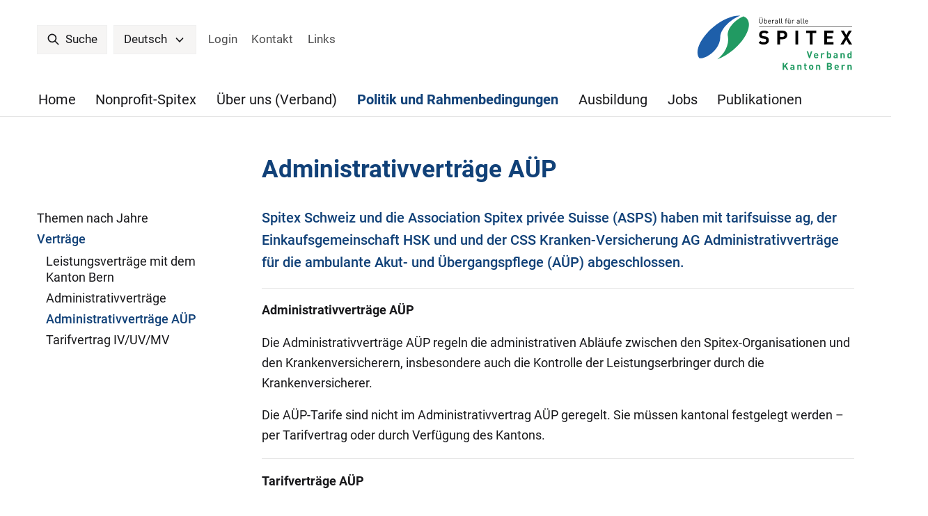

--- FILE ---
content_type: text/html;charset=UTF-8
request_url: https://www.spitexbe.ch/Politik-und-Rahmenbedingungen/Vertraege/Administrativvertraege-AUeP/Paakr/?lang=de
body_size: 7228
content:


		
			<!DOCTYPE html>
<html class="" lang="de">
<head>
    <meta http-equiv="content-type" content="text/html; charset=UTF-8" />
    <meta http-equiv="x-ua-compatible" content="ie=edge">
	<meta name="author" content="powered by sitesystem, https://www.sitesystem.ch | created by webways ag, basel, https://www.webways.ch, info@webways.ch" />
	<meta name="description" content="" />
	<meta name="keywords" content="" />
    <meta name="viewport" content="width=device-width, initial-scale=1.0">
    
	<meta name="generator" content="sitesystem, https://www.sitesystem.ch" />

	
	
				<script
				src="/sxsentry/assets/7.60.0/bundle.es5.min.js"
				crossorigin="anonymous"
				></script>

				<script>
					Sentry.init({
						dsn: "https://af5bbca754ef49f8b30f77848c0160bd@error.webways.ch/3",
						// this assumes your build process replaces `process.env.npm_package_version` with a value
						// release: "webways-ag@1.0.0",
						environment: "online",
						// We recommend adjusting this value in production, or using tracesSampler
						// for finer control
						tracesSampleRate: 1.0
					});
				</script>
			

	<link rel="shortcut icon" type="image/ico" href="/img/spitex2022/default/favicon.ico">
<link rel="icon" type="image/png" sizes="16x16" href="/img/spitex2022/default/favicon-16x16.png">


	<link rel="stylesheet" href="/assets/ch.spitexbe2022/style.61313ba0.css">

	
	<script src="/root/javascript/jquery-3.6.0.min.js"></script>

	<script src="/assets/ch.spitexbe2022/build.4e4f6945.js"></script>

	<script src="/javascript/plugins/jquery.ui.datepicker-de-hc7F08DC04.js"></script>
	

	

    <title>SPITEX Verband Kanton Bern - Politik und Rahmenbedingungen - Verträge - Administrativverträge AÜP</title>

		<script defer src="/javascript/plugins/cookieconsent-2.9.2/cookieconsent-hcBC50016D.js"></script>
		<link rel="stylesheet" href="/javascript/plugins/cookieconsent-2.9.2/src/cookieconsent-hcF50B590E.css" media="print" onload="this.media='all'">
		<link rel="stylesheet" href="/javascript/plugins/cookieconsent-2.9.2/src/cookieconsent-ww-overwrite-hc0ECDFCEE.css" media="print" onload="this.media='all'">
		<script defer src="/javascript/plugins/cookieconsent-2.9.2/cookieconsent-init.cfm?lang=de" type="text/javascript"></script><script defer src="/javascript/plugins/iframemanager.1.2.5/iframemanager-hcD5A6C142.js"></script><script defer src="/javascript/plugins/iframemanager.1.2.5/ww-iframemanager-hc6F867412.js"></script><link rel="stylesheet" href="/javascript/plugins/iframemanager.1.2.5/iframemanager-hcA982B122.css" media="print" onload="this.media='all'"><link rel="stylesheet" href="/javascript/plugins/iframemanager.1.2.5/iframemanager-ww-overwrite-hc61B8B747.css" media="print" onload="this.media='all'"><meta name="robots" content="all" /></head>
	<body class="spitex2022 detail sub-navigation no-main-aside">
		<a href="#main" class="skip-to-main-content">Skip to main content</a>

		<header>
			
			<!-- Elemente, welche nur für Mobile angezeigt werden sollen -->
			<div class="container responsive-header-container">
				
				<div class="logo-type-container">
					<a href="/"><img class="logo" src="/img/spitex2022/ch.spitexbe2022/logo_de-hcCD51D983.svg" alt="Logo Spitex Kanton BE" /></a>
					
				</div>
			</div>


			<div class="container nav-container">
				
				
				<div class="meta-and-logo">

					<div class="meta">
						
						
						
						
						
						
						
						
						
						
						
						
							<div class="search-container">
								<a href="/Home/Suche/PZlWe/" class="button" role="search" aria-label="Suche">
			<svg class="icon ui icon-search"><use xlink:href="#ui-_-search"></use></svg> Suche
		</a>
							</div>
						
						
						<div class="lang" arira-label="select language" data-inclusive-menu>
				<button class="button" data-inclusive-menu-opens="langs" aria-current="true">
					<span>Deutsch</span>
					<svg class="icon ui icon-arrow-open"><use xlink:href="#ui-_-arrow-open"></use></svg> 
				</button>
				<div id="langs" role="menu">
					
						
					
						
					<a role="menuitem" href="/Politique-et-conditions-cadre/Conventions/Conventions-administratives-soins-ambulatoires-aigus-et-de-transition-SAT/Paakr/?lang=fr">Français</a>
						
					
				</div>
			</div>
						
							<div class="meta-nav">
								<nav>
        <ul>
            
                
                <li>
                    


	
	
	<a href="&#x2f;Ueber-uns-Verband&#x2f;Login&#x2f;PmA3g&#x2f;" class="">




	
	
	Login</a>


                </li>
            
                
                <li>
                    


	
	
	<a href="&#x2f;Kontakt&#x2f;PEekG&#x2f;" class="">




	
	
	Kontakt</a>


                </li>
            
                
                <li>
                    


	
	
	<a href="&#x2f;Links&#x2f;PZNOR&#x2f;" class="">




	
	
	Links</a>


                </li>
            
        </ul>
    </nav>
							</div>
						
					</div>
					
						<div class="logo-type-container">
							<a href="/"><img class="logo" src="/img/spitex2022/ch.spitexbe2022/logo_de-hcCD51D983.svg" alt="Logo Spitex Kanton BE" /></a>
							
						</div>
					

					
					
				</div>

				<div class="main-nav-container">
					<ul >
		
		
			<li >
			


	
	
	<a href="&#x2f;" class="level1&#x20;first">




	
	
	Home</a>




			
			
				</li>
			

			
			
		
			<li >
			


	
	
	<a href="&#x2f;Nonprofit-Spitex&#x2f;PJaXs&#x2f;" class="level1&#x20;haschilds">




	
	
	Nonprofit-Spitex</a>




			
			
				
					
						<div class="dropdown-container repeat-for-touch-devices">
							<ul class="masonry">
					
					
				
			

			
			
		
			<li >
			


	
	
	<a href="&#x2f;Nonprofit-Spitex&#x2f;Dienstleistungen&#x2f;PDukP&#x2f;" class="level2">




	
	
	Dienstleistungen</a>




			
			
				</li>
			

			
			
		
			<li >
			


	
	
	<a href="&#x2f;Nonprofit-Spitex&#x2f;Haeufig-gestellte-Fragen-FAQ&#x2f;PCoMb&#x2f;" class="level2">




	
	
	Häufig gestellte Fragen (FAQ)</a>




			
			
				</li>
			

			
			
		
			<li >
			


	
	
	<a href="&#x2f;Nonprofit-Spitex&#x2f;Merkblatt-zum-Download&#x2f;PjbvW&#x2f;" class="level2">




	
	
	Merkblatt zum Download</a>




			
			
				</li>
			

			
			
		
			<li >
			


	
	
	<a href="&#x2f;Nonprofit-Spitex&#x2f;Spitex-vor-Ort&#x2f;PuVUR&#x2f;" class="level2&#x20;haschilds">




	
	
	Spitex vor Ort</a>




			
			
				
					<ul>
					
				
			

			
			
		
			<li >
			


	
	
	<a href="&#x2f;Nonprofit-Spitex&#x2f;Spitex-vor-Ort&#x2f;Gesamtliste&#x2f;PNQGp&#x2f;" class="level3&#x20;single">




	
	
	Gesamtliste</a>




			
			
				</li>
			

			
			
				
					</ul></li>
					
				
			
		
			<li >
			


	
	
	<a href="&#x2f;Nonprofit-Spitex&#x2f;Veranstaltungen&#x2f;PZkGL&#x2f;" class="level2&#x20;haschilds">




	
	
	Veranstaltungen</a>




			
			
				
					<ul>
					
				
			

			
			
		
			<li >
			


	
	
	<a href="&#x2f;Nonprofit-Spitex&#x2f;Veranstaltungen&#x2f;Veranstaltungen-Organisationen&#x2f;PZF7v&#x2f;" class="level3">




	
	
	Veranstaltungen Organisationen</a>




			
			
				</li>
			

			
			
		
			<li >
			


	
	
	<a href="&#x2f;Nonprofit-Spitex&#x2f;Veranstaltungen&#x2f;Veranstaltungen-Verband&#x2f;PmW6x&#x2f;" class="level3&#x20;last">




	
	
	Veranstaltungen Verband</a>




			
			
				</li>
			

			
			
				
					</ul></li>
					
				
					</ul></div></li>
					
				
			
		
			<li >
			


	
	
	<a href="&#x2f;Ueber-uns-Verband&#x2f;Pos3W&#x2f;" class="level1&#x20;haschilds">




	
	
	Über uns (Verband)</a>




			
			
				
					
						<div class="dropdown-container repeat-for-touch-devices">
							<ul class="masonry">
					
					
				
			

			
			
		
			<li >
			


	
	
	<a href="&#x2f;Ueber-uns-Verband&#x2f;Vision-Mission-Strategie&#x2f;Pjmto&#x2f;" class="level2">




	
	
	Vision, Mission, Strategie</a>




			
			
				</li>
			

			
			
		
			<li >
			


	
	
	<a href="&#x2f;Ueber-uns-Verband&#x2f;Geschaeftsstelle&#x2f;P0Exr&#x2f;" class="level2">




	
	
	Geschäftsstelle</a>




			
			
				</li>
			

			
			
		
			<li >
			


	
	
	<a href="&#x2f;Ueber-uns-Verband&#x2f;Vorstand&#x2f;PImTw&#x2f;" class="level2">




	
	
	Vorstand</a>




			
			
				</li>
			

			
			
		
			<li >
			


	
	
	<a href="&#x2f;Ueber-uns-Verband&#x2f;Geschichte&#x2f;PXJJQ&#x2f;" class="level2">




	
	
	Geschichte</a>




			
			
				</li>
			

			
			
		
			<li >
			


	
	
	<a href="&#x2f;Ueber-uns-Verband&#x2f;Login&#x2f;PmA3g&#x2f;" class="level2&#x20;last">




	
	
	Login</a>




			
			
				</li>
			

			
			
				
					</ul></div></li>
					
				
			
		
			<li >
			


	
	
	<a href="&#x2f;Politik-und-Rahmenbedingungen&#x2f;PkUuV&#x2f;" class="level1&#x20;active&#x20;haschilds&#x20;open">




	
	
	Politik und Rahmenbedingungen</a>




			
			
				
					
						<div class="dropdown-container repeat-for-touch-devices">
							<ul class="masonry">
					
					
				
			

			
			
		
			<li >
			


	
	
	<a href="&#x2f;Politik-und-Rahmenbedingungen&#x2f;Themen-nach-Jahre&#x2f;PfKBA&#x2f;" class="level2&#x20;haschilds">




	
	
	Themen nach Jahre</a>




			
			
				
					<ul>
					
				
			

			
			
		
			<li >
			


	
	
	<a href="&#x2f;Politik-und-Rahmenbedingungen&#x2f;Themen-nach-Jahre&#x2f;Im-Jahr-2025&#x2f;PdMhZ&#x2f;" class="level3&#x20;haschilds">




	
	
	Im Jahr 2025</a>




			
			
				
					<ul>
					
				
			

			
			
		
			<li >
			


	
	
	<a href="&#x2f;Politik-und-Rahmenbedingungen&#x2f;Themen-nach-Jahre&#x2f;Im-Jahr-2025&#x2f;Konsultationsverfahren-Teilstrategie-Langzeitversorgung-und-Palliative-Care&#x2f;PdyL0&#x2f;" class="level4">




	
	
	Konsultationsverfahren: Teilstrategie "Langzeitversorgung" und "Palliative Care"</a>




			
			
				</li>
			

			
			
				
					</ul></li>
					
				
			
		
			<li >
			


	
	
	<a href="&#x2f;Politik-und-Rahmenbedingungen&#x2f;Themen-nach-Jahre&#x2f;Im-Jahr-2024&#x2f;PDy1h&#x2f;" class="level3&#x20;haschilds">




	
	
	Im Jahr 2024</a>




			
			
				
					<ul>
					
				
			

			
			
		
			<li >
			


	
	
	<a href="&#x2f;Politik-und-Rahmenbedingungen&#x2f;Themen-nach-Jahre&#x2f;Im-Jahr-2024&#x2f;Neuperimetrisierung&#x2f;P9XiG&#x2f;" class="level4">




	
	
	Neuperimetrisierung</a>




			
			
				</li>
			

			
			
		
			<li >
			


	
	
	<a href="&#x2f;Politik-und-Rahmenbedingungen&#x2f;Themen-nach-Jahre&#x2f;Im-Jahr-2024&#x2f;Empfehlung-der-AGKB&#x2f;PUInr&#x2f;" class="level4">




	
	
	Empfehlung der AGKB</a>




			
			
				</li>
			

			
			
		
			<li >
			


	
	
	<a href="&#x2f;Politik-und-Rahmenbedingungen&#x2f;Themen-nach-Jahre&#x2f;Im-Jahr-2024&#x2f;Abstimmung-Ja-zu-EFAS&#x2f;PKVee&#x2f;" class="level4">




	
	
	Abstimmung: Ja zu EFAS</a>




			
			
				</li>
			

			
			
		
			<li >
			


	
	
	<a href="&#x2f;Politik-und-Rahmenbedingungen&#x2f;Themen-nach-Jahre&#x2f;Im-Jahr-2024&#x2f;Nein-zur-Kostenbremse&#x2f;PBUQ1&#x2f;" class="level4">




	
	
	Nein zur Kostenbremse</a>




			
			
				</li>
			

			
			
				
					</ul></li>
					
				
			
		
			<li >
			


	
	
	<a href="&#x2f;Politik-und-Rahmenbedingungen&#x2f;Themen-nach-Jahre&#x2f;Im-Jahr-2023&#x2f;PAgQO&#x2f;" class="level3&#x20;haschilds">




	
	
	Im Jahr 2023</a>




			
			
				
					<ul>
					
				
			

			
			
		
			<li >
			


	
	
	<a href="&#x2f;Politik-und-Rahmenbedingungen&#x2f;Themen-nach-Jahre&#x2f;Im-Jahr-2023&#x2f;Notfallplan-fuer-die-Gesundheitsversorgung&#x2f;PQCiU&#x2f;" class="level4">




	
	
	Notfallplan für die Gesundheitsversorgung</a>




			
			
				</li>
			

			
			
				
					</ul></li>
					
				
			
		
			<li >
			


	
	
	<a href="&#x2f;Politik-und-Rahmenbedingungen&#x2f;Themen-nach-Jahre&#x2f;Im-Jahr-2022&#x2f;PByzJ&#x2f;" class="level3&#x20;haschilds">




	
	
	Im Jahr 2022</a>




			
			
				
					<ul>
					
				
			

			
			
		
			<li >
			


	
	
	<a href="&#x2f;Politik-und-Rahmenbedingungen&#x2f;Themen-nach-Jahre&#x2f;Im-Jahr-2022&#x2f;Grossratswahlen&#x2f;P3z7Q&#x2f;" class="level4">




	
	
	Grossratswahlen</a>




			
			
				</li>
			

			
			
		
			<li >
			


	
	
	<a href="&#x2f;Politik-und-Rahmenbedingungen&#x2f;Themen-nach-Jahre&#x2f;Im-Jahr-2022&#x2f;Empfehlung-der-AGKB&#x2f;PDfKP&#x2f;" class="level4">




	
	
	Empfehlung der AGKB</a>




			
			
				</li>
			

			
			
				
					</ul></li>
					
				
			
		
			<li >
			


	
	
	<a href="&#x2f;Politik-und-Rahmenbedingungen&#x2f;Themen-nach-Jahre&#x2f;Im-Jahr-2021&#x2f;PWpU7&#x2f;" class="level3&#x20;haschilds">




	
	
	Im Jahr 2021</a>




			
			
				
					<ul>
					
				
			

			
			
		
			<li >
			


	
	
	<a href="&#x2f;Politik-und-Rahmenbedingungen&#x2f;Themen-nach-Jahre&#x2f;Im-Jahr-2021&#x2f;Pflegeinitiative-und-indirekter-Gegenvorschlag&#x2f;Pqbnx&#x2f;" class="level4">




	
	
	Pflegeinitiative und indirekter Gegenvorschlag</a>




			
			
				</li>
			

			
			
		
			<li >
			


	
	
	<a href="&#x2f;Politik-und-Rahmenbedingungen&#x2f;Themen-nach-Jahre&#x2f;Im-Jahr-2021&#x2f;Verordnung-ueber-die-sozialen-Leistungsangebote-SLV&#x2f;PXaL8&#x2f;" class="level4">




	
	
	Verordnung über die sozialen Leistungsangebote (SLV)</a>




			
			
				</li>
			

			
			
		
			<li >
			


	
	
	<a href="&#x2f;Politik-und-Rahmenbedingungen&#x2f;Themen-nach-Jahre&#x2f;Im-Jahr-2021&#x2f;Empfehlungen-der-AGKB&#x2f;PX7ga&#x2f;" class="level4">




	
	
	Empfehlungen der AGKB</a>




			
			
				</li>
			

			
			
				
					</ul></li>
					
				
			
		
			<li >
			


	
	
	<a href="&#x2f;Politik-und-Rahmenbedingungen&#x2f;Themen-nach-Jahre&#x2f;Im-Jahr-2020&#x2f;PgEcp&#x2f;" class="level3&#x20;haschilds">




	
	
	Im Jahr 2020</a>




			
			
				
					<ul>
					
				
			

			
			
		
			<li >
			


	
	
	<a href="&#x2f;Politik-und-Rahmenbedingungen&#x2f;Themen-nach-Jahre&#x2f;Im-Jahr-2020&#x2f;Motion-Hohe-Qualitaet-der-spitalexternen-Leistungen-im-ganzen-Kanton-Bern&#x2f;PWJ4j&#x2f;" class="level4&#x20;haschilds">




	
	
	Motion - Hohe Qualität der spitalexternen Leistungen im ganzen Kanton Bern!</a>




			
			
				
					<ul>
					
				
			

			
			
		
			<li >
			


	
	
	<a href="&#x2f;Politik-und-Rahmenbedingungen&#x2f;Themen-nach-Jahre&#x2f;Im-Jahr-2020&#x2f;Motion-Hohe-Qualitaet-der-spitalexternen-Leistungen-im-ganzen-Kanton-Bern&#x2f;Position&#x2f;PiGws&#x2f;" class="level5">




	
	
	Position</a>




			
			
				</li>
			

			
			
				
					</ul></li>
					
				
			
		
			<li >
			


	
	
	<a href="&#x2f;Politik-und-Rahmenbedingungen&#x2f;Themen-nach-Jahre&#x2f;Im-Jahr-2020&#x2f;Empfehlungen-der-AGKB&#x2f;PJMhv&#x2f;" class="level4">




	
	
	Empfehlungen der AGKB</a>




			
			
				</li>
			

			
			
				
					</ul></li>
					
				
			
		
			<li >
			


	
	
	<a href="&#x2f;Politik-und-Rahmenbedingungen&#x2f;Themen-nach-Jahre&#x2f;Im-Jahr-2019&#x2f;PhvmW&#x2f;" class="level3&#x20;haschilds">




	
	
	Im Jahr 2019</a>




			
			
				
					<ul>
					
				
			

			
			
		
			<li >
			


	
	
	<a href="&#x2f;Politik-und-Rahmenbedingungen&#x2f;Themen-nach-Jahre&#x2f;Im-Jahr-2019&#x2f;Gesundheitsstrategie-2020-2030-des-Kantons-Bern&#x2f;PkUzz&#x2f;" class="level4">




	
	
	Gesundheitsstrategie 2020-2030 des Kantons Bern</a>




			
			
				</li>
			

			
			
				
					</ul></li>
					
				
			
		
			<li >
			


	
	
	<a href="&#x2f;Politik-und-Rahmenbedingungen&#x2f;Themen-nach-Jahre&#x2f;Im-Jahr-2018&#x2f;Prlow&#x2f;" class="level3&#x20;haschilds">




	
	
	Im Jahr 2018</a>




			
			
				
					<ul>
					
				
			

			
			
		
			<li >
			


	
	
	<a href="&#x2f;Politik-und-Rahmenbedingungen&#x2f;Themen-nach-Jahre&#x2f;Im-Jahr-2018&#x2f;Entlastungspaket-2018&#x2f;PesSr&#x2f;" class="level4&#x20;haschilds">




	
	
	Entlastungspaket 2018</a>




			
			
				
					<ul>
					
				
			

			
			
		
			<li >
			


	
	
	<a href="&#x2f;Politik-und-Rahmenbedingungen&#x2f;Themen-nach-Jahre&#x2f;Im-Jahr-2018&#x2f;Entlastungspaket-2018&#x2f;Das-Entlastungspaket-2018&#x2f;PWvOQ&#x2f;" class="level5">




	
	
	Das Entlastungspaket 2018</a>




			
			
				</li>
			

			
			
		
			<li >
			


	
	
	<a href="&#x2f;Politik-und-Rahmenbedingungen&#x2f;Themen-nach-Jahre&#x2f;Im-Jahr-2018&#x2f;Entlastungspaket-2018&#x2f;Der-Kahlschlag-im-Ueberblick&#x2f;PDeLc&#x2f;" class="level5">




	
	
	Der Kahlschlag im Überblick</a>




			
			
				</li>
			

			
			
		
			<li >
			


	
	
	<a href="&#x2f;Politik-und-Rahmenbedingungen&#x2f;Themen-nach-Jahre&#x2f;Im-Jahr-2018&#x2f;Entlastungspaket-2018&#x2f;Bedeutung-fuer-Betroffene&#x2f;PexyM&#x2f;" class="level5&#x20;haschilds">




	
	
	Bedeutung für Betroffene</a>




			
			
				
					<ul>
					
				
			

			
			
		
			<li >
			


	
	
	<a href="&#x2f;Politik-und-Rahmenbedingungen&#x2f;Themen-nach-Jahre&#x2f;Im-Jahr-2018&#x2f;Entlastungspaket-2018&#x2f;Bedeutung-fuer-Betroffene&#x2f;Daniel-Schwab-60-Jahre&#x2f;P9nwx&#x2f;" class="level6">




	
	
	Daniel Schwab, 60 Jahre</a>




			
			
				</li>
			

			
			
		
			<li >
			


	
	
	<a href="&#x2f;Politik-und-Rahmenbedingungen&#x2f;Themen-nach-Jahre&#x2f;Im-Jahr-2018&#x2f;Entlastungspaket-2018&#x2f;Bedeutung-fuer-Betroffene&#x2f;Vreni-Zitterli-80-Jahre&#x2f;PQDEB&#x2f;" class="level6">




	
	
	Vreni Zitterli, 80 Jahre</a>




			
			
				</li>
			

			
			
		
			<li >
			


	
	
	<a href="&#x2f;Politik-und-Rahmenbedingungen&#x2f;Themen-nach-Jahre&#x2f;Im-Jahr-2018&#x2f;Entlastungspaket-2018&#x2f;Bedeutung-fuer-Betroffene&#x2f;Michael-Wymann-54-Jahre&#x2f;PwYnW&#x2f;" class="level6">




	
	
	Michael Wymann, 54 Jahre</a>




			
			
				</li>
			

			
			
				
					</ul></li>
					
				
			
		
			<li >
			


	
	
	<a href="&#x2f;Politik-und-Rahmenbedingungen&#x2f;Themen-nach-Jahre&#x2f;Im-Jahr-2018&#x2f;Entlastungspaket-2018&#x2f;Unterstuetzen-Sie-uns&#x2f;PIwZe&#x2f;" class="level5">




	
	
	Unterstützen Sie uns</a>




			
			
				</li>
			

			
			
				
					</ul></li>
					
				
					</ul></li>
					
				
					</ul></li>
					
				
			
		
			<li >
			


	
	
	<a href="&#x2f;Politik-und-Rahmenbedingungen&#x2f;Vertraege&#x2f;Pyf74&#x2f;" class="level2&#x20;active&#x20;haschilds&#x20;open">




	
	
	Verträge</a>




			
			
				
					<ul>
					
				
			

			
			
		
			<li >
			


	
	
	<a href="&#x2f;Politik-und-Rahmenbedingungen&#x2f;Vertraege&#x2f;Leistungsvertraege-mit-dem-Kanton-Bern&#x2f;Pzvm4&#x2f;" class="level3">




	
	
	Leistungsverträge mit dem Kanton Bern</a>




			
			
				</li>
			

			
			
		
			<li >
			


	
	
	<a href="&#x2f;Politik-und-Rahmenbedingungen&#x2f;Vertraege&#x2f;Administrativvertraege&#x2f;PTfwQ&#x2f;" class="level3">




	
	
	Administrativverträge</a>




			
			
				</li>
			

			
			
		
			<li >
			


	
	
	<a href="&#x2f;Politik-und-Rahmenbedingungen&#x2f;Vertraege&#x2f;Administrativvertraege-AUeP&#x2f;Paakr&#x2f;" class="level3&#x20;active&#x20;current">




	
	
	Administrativverträge AÜP</a>




			
			
				</li>
			

			
			
		
			<li >
			


	
	
	<a href="&#x2f;Politik-und-Rahmenbedingungen&#x2f;Vertraege&#x2f;Tarifvertrag-IV-UV-MV&#x2f;PyZ1X&#x2f;" class="level3&#x20;last">




	
	
	Tarifvertrag IV/UV/MV</a>




			
			
				</li>
			

			
			
				
					</ul></li>
					
				
					</ul></div></li>
					
				
			
		
			<li >
			


	
	
	<a href="&#x2f;Ausbildung&#x2f;Pul0F&#x2f;" class="level1&#x20;haschilds">




	
	
	Ausbildung</a>




			
			
				
					
						<div class="dropdown-container repeat-for-touch-devices">
							<ul class="masonry">
					
					
				
			

			
			
		
			<li >
			


	
	
	<a href="&#x2f;Ausbildung&#x2f;Fachfrau-Fachmann-Gesundheit-EFZ-FaGe&#x2f;PqPV0&#x2f;" class="level2">




	
	
	Fachfrau/Fachmann Gesundheit EFZ (FaGe)</a>




			
			
				</li>
			

			
			
		
			<li >
			


	
	
	<a href="&#x2f;Ausbildung&#x2f;Dipl-Pflegefachfrau-Dipl-Pflegefachmann-HF&#x2f;PPmMg&#x2f;" class="level2">




	
	
	Dipl. Pflegefachfrau/Dipl. Pflegefachmann HF</a>




			
			
				</li>
			

			
			
		
			<li >
			


	
	
	<a href="&#x2f;Ausbildung&#x2f;Pflegefachfrau-Pflegefachmann-BSc-BFH&#x2f;Pjz7r&#x2f;" class="level2">




	
	
	Pflegefachfrau/Pflegefachmann BSc BFH</a>




			
			
				</li>
			

			
			
		
			<li >
			


	
	
	<a href="&#x2f;Ausbildung&#x2f;Assistent-in-Gesundheit-und-Soziales-AGS&#x2f;P8Q5f&#x2f;" class="level2&#x20;last">




	
	
	Assistent/in Gesundheit und Soziales (AGS)</a>




			
			
				</li>
			

			
			
				
					</ul></div></li>
					
				
			
		
			<li >
			


	
	
	<a href="&#x2f;Jobs&#x2f;PpO6O&#x2f;" class="level1&#x20;haschilds">




	
	
	Jobs</a>




			
			
				
					
						<div class="dropdown-container repeat-for-touch-devices">
							<ul class="masonry">
					
					
				
			

			
			
		
			<li >
			


	
	
	<a href="&#x2f;Jobs&#x2f;Stellen&#x2f;Pd05R&#x2f;" class="level2&#x20;single">




	
	
	Stellen</a>




			
			
				</li>
			

			
			
				
					</ul></div></li>
					
				
			
		
			<li >
			


	
	
	<a href="&#x2f;Publikationen&#x2f;P3662&#x2f;" class="level1&#x20;haschilds">




	
	
	Publikationen</a>




			
			
				
					
						<div class="dropdown-container repeat-for-touch-devices">
							<ul class="masonry">
					
					
				
			

			
			
		
			<li >
			


	
	
	<a href="&#x2f;Publikationen&#x2f;Spitex-in-den-Medien&#x2f;Pg2Ve&#x2f;" class="level2">




	
	
	Spitex in den Medien</a>




			
			
				</li>
			

			
			
		
			<li >
			


	
	
	<a href="&#x2f;Publikationen&#x2f;Medienmitteilungen&#x2f;PRoiG&#x2f;" class="level2">




	
	
	Medienmitteilungen</a>




			
			
				</li>
			

			
			
		
			<li >
			


	
	
	<a href="&#x2f;Publikationen&#x2f;Jahresberichte&#x2f;PM4AO&#x2f;" class="level2">




	
	
	Jahresberichte</a>




			
			
				</li>
			

			
			
		
			<li >
			


	
	
	<a href="&#x2f;Publikationen&#x2f;Aktuelles&#x2f;PxMdF&#x2f;" class="level2&#x20;haschilds">




	
	
	Aktuelles</a>




			
			
				
					<ul>
					
				
			

			
			
		
			<li >
			


	
	
	<a href="&#x2f;Publikationen&#x2f;Aktuelles&#x2f;Archiv-Aktuelles&#x2f;P72BY&#x2f;" class="level3&#x20;single">




	
	
	Archiv Aktuelles</a>




			
			
				</li>
			

			
			
				
					</ul></li>
					
				
			
		
		
		</ul></div></li>

		
		

		
		
			</ul>
				</div>
			</div>
			<div class="mobile-nav-trigger">
				<button class="hamburger" aria-label="Mobile Navigation">
            <div class="hamburger-box">
                <div class="hamburger-inner"></div>
            </div>
			<span class="label">Menu</span>
        </button>
			</div>
		</header>

		<main id="main">

			
			
			
			

			<div class="container">
				
				

				
				
					<div class="sub-nav-container">
						
							<div class="sub-nav">
								<div class="sub-nav-inner">
									<ul class="x">
			

			
				<li>
				


	
	
	<a href="&#x2f;Politik-und-Rahmenbedingungen&#x2f;Themen-nach-Jahre&#x2f;PfKBA&#x2f;" class="level2&#x20;haschilds&#x20;first">




	
	
	Themen nach Jahre</a>



				
				
					<ul>
					
				

				
				
			
				<li>
				


	
	
	<a href="&#x2f;Politik-und-Rahmenbedingungen&#x2f;Themen-nach-Jahre&#x2f;Im-Jahr-2025&#x2f;PdMhZ&#x2f;" class="level3&#x20;haschilds">




	
	
	Im Jahr 2025</a>



				
				
					<ul>
					
				

				
				
			
				<li>
				


	
	
	<a href="&#x2f;Politik-und-Rahmenbedingungen&#x2f;Themen-nach-Jahre&#x2f;Im-Jahr-2025&#x2f;Konsultationsverfahren-Teilstrategie-Langzeitversorgung-und-Palliative-Care&#x2f;PdyL0&#x2f;" class="level4">




	
	
	Konsultationsverfahren: Teilstrategie "Langzeitversorgung" und "Palliative Care"</a>



				
				
					</li>
				

				
				
					
						</ul></li>
						
					
				
			
				<li>
				


	
	
	<a href="&#x2f;Politik-und-Rahmenbedingungen&#x2f;Themen-nach-Jahre&#x2f;Im-Jahr-2024&#x2f;PDy1h&#x2f;" class="level3&#x20;haschilds">




	
	
	Im Jahr 2024</a>



				
				
					<ul>
					
				

				
				
			
				<li>
				


	
	
	<a href="&#x2f;Politik-und-Rahmenbedingungen&#x2f;Themen-nach-Jahre&#x2f;Im-Jahr-2024&#x2f;Neuperimetrisierung&#x2f;P9XiG&#x2f;" class="level4">




	
	
	Neuperimetrisierung</a>



				
				
					</li>
				

				
				
			
				<li>
				


	
	
	<a href="&#x2f;Politik-und-Rahmenbedingungen&#x2f;Themen-nach-Jahre&#x2f;Im-Jahr-2024&#x2f;Empfehlung-der-AGKB&#x2f;PUInr&#x2f;" class="level4">




	
	
	Empfehlung der AGKB</a>



				
				
					</li>
				

				
				
			
				<li>
				


	
	
	<a href="&#x2f;Politik-und-Rahmenbedingungen&#x2f;Themen-nach-Jahre&#x2f;Im-Jahr-2024&#x2f;Abstimmung-Ja-zu-EFAS&#x2f;PKVee&#x2f;" class="level4">




	
	
	Abstimmung: Ja zu EFAS</a>



				
				
					</li>
				

				
				
			
				<li>
				


	
	
	<a href="&#x2f;Politik-und-Rahmenbedingungen&#x2f;Themen-nach-Jahre&#x2f;Im-Jahr-2024&#x2f;Nein-zur-Kostenbremse&#x2f;PBUQ1&#x2f;" class="level4">




	
	
	Nein zur Kostenbremse</a>



				
				
					</li>
				

				
				
					
						</ul></li>
						
					
				
			
				<li>
				


	
	
	<a href="&#x2f;Politik-und-Rahmenbedingungen&#x2f;Themen-nach-Jahre&#x2f;Im-Jahr-2023&#x2f;PAgQO&#x2f;" class="level3&#x20;haschilds">




	
	
	Im Jahr 2023</a>



				
				
					<ul>
					
				

				
				
			
				<li>
				


	
	
	<a href="&#x2f;Politik-und-Rahmenbedingungen&#x2f;Themen-nach-Jahre&#x2f;Im-Jahr-2023&#x2f;Notfallplan-fuer-die-Gesundheitsversorgung&#x2f;PQCiU&#x2f;" class="level4">




	
	
	Notfallplan für die Gesundheitsversorgung</a>



				
				
					</li>
				

				
				
					
						</ul></li>
						
					
				
			
				<li>
				


	
	
	<a href="&#x2f;Politik-und-Rahmenbedingungen&#x2f;Themen-nach-Jahre&#x2f;Im-Jahr-2022&#x2f;PByzJ&#x2f;" class="level3&#x20;haschilds">




	
	
	Im Jahr 2022</a>



				
				
					<ul>
					
				

				
				
			
				<li>
				


	
	
	<a href="&#x2f;Politik-und-Rahmenbedingungen&#x2f;Themen-nach-Jahre&#x2f;Im-Jahr-2022&#x2f;Grossratswahlen&#x2f;P3z7Q&#x2f;" class="level4">




	
	
	Grossratswahlen</a>



				
				
					</li>
				

				
				
			
				<li>
				


	
	
	<a href="&#x2f;Politik-und-Rahmenbedingungen&#x2f;Themen-nach-Jahre&#x2f;Im-Jahr-2022&#x2f;Empfehlung-der-AGKB&#x2f;PDfKP&#x2f;" class="level4">




	
	
	Empfehlung der AGKB</a>



				
				
					</li>
				

				
				
					
						</ul></li>
						
					
				
			
				<li>
				


	
	
	<a href="&#x2f;Politik-und-Rahmenbedingungen&#x2f;Themen-nach-Jahre&#x2f;Im-Jahr-2021&#x2f;PWpU7&#x2f;" class="level3&#x20;haschilds">




	
	
	Im Jahr 2021</a>



				
				
					<ul>
					
				

				
				
			
				<li>
				


	
	
	<a href="&#x2f;Politik-und-Rahmenbedingungen&#x2f;Themen-nach-Jahre&#x2f;Im-Jahr-2021&#x2f;Pflegeinitiative-und-indirekter-Gegenvorschlag&#x2f;Pqbnx&#x2f;" class="level4">




	
	
	Pflegeinitiative und indirekter Gegenvorschlag</a>



				
				
					</li>
				

				
				
			
				<li>
				


	
	
	<a href="&#x2f;Politik-und-Rahmenbedingungen&#x2f;Themen-nach-Jahre&#x2f;Im-Jahr-2021&#x2f;Verordnung-ueber-die-sozialen-Leistungsangebote-SLV&#x2f;PXaL8&#x2f;" class="level4">




	
	
	Verordnung über die sozialen Leistungsangebote (SLV)</a>



				
				
					</li>
				

				
				
			
				<li>
				


	
	
	<a href="&#x2f;Politik-und-Rahmenbedingungen&#x2f;Themen-nach-Jahre&#x2f;Im-Jahr-2021&#x2f;Empfehlungen-der-AGKB&#x2f;PX7ga&#x2f;" class="level4">




	
	
	Empfehlungen der AGKB</a>



				
				
					</li>
				

				
				
					
						</ul></li>
						
					
				
			
				<li>
				


	
	
	<a href="&#x2f;Politik-und-Rahmenbedingungen&#x2f;Themen-nach-Jahre&#x2f;Im-Jahr-2020&#x2f;PgEcp&#x2f;" class="level3&#x20;haschilds">




	
	
	Im Jahr 2020</a>



				
				
					<ul>
					
				

				
				
			
				<li>
				


	
	
	<a href="&#x2f;Politik-und-Rahmenbedingungen&#x2f;Themen-nach-Jahre&#x2f;Im-Jahr-2020&#x2f;Motion-Hohe-Qualitaet-der-spitalexternen-Leistungen-im-ganzen-Kanton-Bern&#x2f;PWJ4j&#x2f;" class="level4&#x20;haschilds">




	
	
	Motion - Hohe Qualität der spitalexternen Leistungen im ganzen Kanton Bern!</a>



				
				
					<ul>
					
				

				
				
			
				<li>
				


	
	
	<a href="&#x2f;Politik-und-Rahmenbedingungen&#x2f;Themen-nach-Jahre&#x2f;Im-Jahr-2020&#x2f;Motion-Hohe-Qualitaet-der-spitalexternen-Leistungen-im-ganzen-Kanton-Bern&#x2f;Position&#x2f;PiGws&#x2f;" class="level5">




	
	
	Position</a>



				
				
					</li>
				

				
				
					
						</ul></li>
						
					
				
			
				<li>
				


	
	
	<a href="&#x2f;Politik-und-Rahmenbedingungen&#x2f;Themen-nach-Jahre&#x2f;Im-Jahr-2020&#x2f;Empfehlungen-der-AGKB&#x2f;PJMhv&#x2f;" class="level4">




	
	
	Empfehlungen der AGKB</a>



				
				
					</li>
				

				
				
					
						</ul></li>
						
					
				
			
				<li>
				


	
	
	<a href="&#x2f;Politik-und-Rahmenbedingungen&#x2f;Themen-nach-Jahre&#x2f;Im-Jahr-2019&#x2f;PhvmW&#x2f;" class="level3&#x20;haschilds">




	
	
	Im Jahr 2019</a>



				
				
					<ul>
					
				

				
				
			
				<li>
				


	
	
	<a href="&#x2f;Politik-und-Rahmenbedingungen&#x2f;Themen-nach-Jahre&#x2f;Im-Jahr-2019&#x2f;Gesundheitsstrategie-2020-2030-des-Kantons-Bern&#x2f;PkUzz&#x2f;" class="level4">




	
	
	Gesundheitsstrategie 2020-2030 des Kantons Bern</a>



				
				
					</li>
				

				
				
					
						</ul></li>
						
					
				
			
				<li>
				


	
	
	<a href="&#x2f;Politik-und-Rahmenbedingungen&#x2f;Themen-nach-Jahre&#x2f;Im-Jahr-2018&#x2f;Prlow&#x2f;" class="level3&#x20;haschilds">




	
	
	Im Jahr 2018</a>



				
				
					<ul>
					
				

				
				
			
				<li>
				


	
	
	<a href="&#x2f;Politik-und-Rahmenbedingungen&#x2f;Themen-nach-Jahre&#x2f;Im-Jahr-2018&#x2f;Entlastungspaket-2018&#x2f;PesSr&#x2f;" class="level4&#x20;haschilds">




	
	
	Entlastungspaket 2018</a>



				
				
					<ul>
					
				

				
				
			
				<li>
				


	
	
	<a href="&#x2f;Politik-und-Rahmenbedingungen&#x2f;Themen-nach-Jahre&#x2f;Im-Jahr-2018&#x2f;Entlastungspaket-2018&#x2f;Das-Entlastungspaket-2018&#x2f;PWvOQ&#x2f;" class="level5">




	
	
	Das Entlastungspaket 2018</a>



				
				
					</li>
				

				
				
			
				<li>
				


	
	
	<a href="&#x2f;Politik-und-Rahmenbedingungen&#x2f;Themen-nach-Jahre&#x2f;Im-Jahr-2018&#x2f;Entlastungspaket-2018&#x2f;Der-Kahlschlag-im-Ueberblick&#x2f;PDeLc&#x2f;" class="level5">




	
	
	Der Kahlschlag im Überblick</a>



				
				
					</li>
				

				
				
			
				<li>
				


	
	
	<a href="&#x2f;Politik-und-Rahmenbedingungen&#x2f;Themen-nach-Jahre&#x2f;Im-Jahr-2018&#x2f;Entlastungspaket-2018&#x2f;Bedeutung-fuer-Betroffene&#x2f;PexyM&#x2f;" class="level5&#x20;haschilds">




	
	
	Bedeutung für Betroffene</a>



				
				
					<ul>
					
				

				
				
			
				<li>
				


	
	
	<a href="&#x2f;Politik-und-Rahmenbedingungen&#x2f;Themen-nach-Jahre&#x2f;Im-Jahr-2018&#x2f;Entlastungspaket-2018&#x2f;Bedeutung-fuer-Betroffene&#x2f;Daniel-Schwab-60-Jahre&#x2f;P9nwx&#x2f;" class="level6">




	
	
	Daniel Schwab, 60 Jahre</a>



				
				
					</li>
				

				
				
			
				<li>
				


	
	
	<a href="&#x2f;Politik-und-Rahmenbedingungen&#x2f;Themen-nach-Jahre&#x2f;Im-Jahr-2018&#x2f;Entlastungspaket-2018&#x2f;Bedeutung-fuer-Betroffene&#x2f;Vreni-Zitterli-80-Jahre&#x2f;PQDEB&#x2f;" class="level6">




	
	
	Vreni Zitterli, 80 Jahre</a>



				
				
					</li>
				

				
				
			
				<li>
				


	
	
	<a href="&#x2f;Politik-und-Rahmenbedingungen&#x2f;Themen-nach-Jahre&#x2f;Im-Jahr-2018&#x2f;Entlastungspaket-2018&#x2f;Bedeutung-fuer-Betroffene&#x2f;Michael-Wymann-54-Jahre&#x2f;PwYnW&#x2f;" class="level6">




	
	
	Michael Wymann, 54 Jahre</a>



				
				
					</li>
				

				
				
					
						</ul></li>
						
					
				
			
				<li>
				


	
	
	<a href="&#x2f;Politik-und-Rahmenbedingungen&#x2f;Themen-nach-Jahre&#x2f;Im-Jahr-2018&#x2f;Entlastungspaket-2018&#x2f;Unterstuetzen-Sie-uns&#x2f;PIwZe&#x2f;" class="level5">




	
	
	Unterstützen Sie uns</a>



				
				
					</li>
				

				
				
					
						</ul></li>
						
					
						</ul></li>
						
					
						</ul></li>
						
					
				
			
				<li>
				


	
	
	<a href="&#x2f;Politik-und-Rahmenbedingungen&#x2f;Vertraege&#x2f;Pyf74&#x2f;" class="level2&#x20;active&#x20;haschilds&#x20;open">




	
	
	Verträge</a>



				
				
					<ul>
					
				

				
				
			
				<li>
				


	
	
	<a href="&#x2f;Politik-und-Rahmenbedingungen&#x2f;Vertraege&#x2f;Leistungsvertraege-mit-dem-Kanton-Bern&#x2f;Pzvm4&#x2f;" class="level3">




	
	
	Leistungsverträge mit dem Kanton Bern</a>



				
				
					</li>
				

				
				
			
				<li>
				


	
	
	<a href="&#x2f;Politik-und-Rahmenbedingungen&#x2f;Vertraege&#x2f;Administrativvertraege&#x2f;PTfwQ&#x2f;" class="level3">




	
	
	Administrativverträge</a>



				
				
					</li>
				

				
				
			
				<li>
				


	
	
	<a href="&#x2f;Politik-und-Rahmenbedingungen&#x2f;Vertraege&#x2f;Administrativvertraege-AUeP&#x2f;Paakr&#x2f;" class="level3&#x20;active&#x20;current">




	
	
	Administrativverträge AÜP</a>



				
				
					</li>
				

				
				
			
				<li>
				


	
	
	<a href="&#x2f;Politik-und-Rahmenbedingungen&#x2f;Vertraege&#x2f;Tarifvertrag-IV-UV-MV&#x2f;PyZ1X&#x2f;" class="level3&#x20;last">




	
	
	Tarifvertrag IV/UV/MV</a>



				
				
					</li>
				

				
				
			
			
			</ul></li>

			
			

			
			
				</ul>
								</div>
							</div>
						
					</div>
				

				
				<article class="main-article">
					
						
						
						
						
							
						
						<div class="struktur title">
					<header>
						
						
						
							<h1 class="wwsticky-stick-to">Administrativverträge AÜP</h1>
						
					</header>
				</div>
			
			
				<div class="struktur">
					
					
					
						<div class="lead"><p class="forced-on-render">Spitex Schweiz und die Association Spitex priv&eacute;e Suisse (ASPS) haben mit tarifsuisse ag, der Einkaufsgemeinschaft HSK und und der CSS Kranken-Versicherung AG Administrativverträge für die ambulante Akut- und Übergangspflege (AÜP) abgeschlossen.</p></div>
					
					
					
					
						<hr /> <p><strong>Administrativverträge AÜP</strong></p>  <p>Die Administrativverträge AÜP regeln die administrativen Abläufe zwischen den Spitex-Organisationen und den Krankenversicherern, insbesondere auch die Kontrolle der Leistungserbringer durch die Krankenversicherer.&nbsp;</p>  <p>Die AÜP-Tarife sind nicht im Administrativvertrag AÜP geregelt. Sie müssen kantonal festgelegt werden &ndash; per Tarifvertrag oder durch Verfügung des Kantons.</p>  <hr /> <p><strong>Tarifverträge AÜP</strong></p>  <p>Die Tarifverträge und die Organisationen, welche den Tarifverträgen beigetreten sind, finden Sie in den Donwnloads.</p>  <p>Für einen Beitritt ist der Spitex Verband Kanton Bern zu kontaktieren. Die entsprechenden Informationen und Formulare werden gerne zugestellt.</p>  <p>Für Mitglieder des Spitex Verband Kanton Bern ist der Beitritt zu den Tarifverträgen kostenlos. Bei allen übrigen Organisationen kann der Spitex Verband Kanton Bern eine Beitrittsgebühr und eine Jahresgebühr einfordern. Aktuell verzichtet der Spitex Verband Kanton Bern darauf. Änderungen hinsichtlich der Gebühren werden vom Spitex Verband Kanton Bern jeweils per 1. Januar eines Folgejahres entschieden und&nbsp;mindestens&nbsp;3 Monate vor Inkrafttreten kommuniziert.</p>  <hr /> <p>Mehr Informationen und die Administrativverträge sind auf der Homepage von <a href="https://www.spitex-instrumente.ch/vertraege/administrativvertraege-auep" target="_blank">Spitex Schweiz </a>aufgeschaltet.</p>
					
				</div>
			

			
			
				<div class="struktur">
					
						












	
	
	

	
	

	
	
	
		
			
			

	
		

		
		
		
			
		
			
		
			
		
			
		
			
		
		
		







	

	

	

	

	
		
		
		
		
		
	
		
		
		
		
		
	
		
		
		
		
		
	
		
		
		
		
		
	
		
		
		
		
		
	

	



	<div class="download ">
		
			<h4>
				Downloads
			</h4>
		
		
		
			
				<div class="file">
					
					
					<a class="title" href="&#x2f;files&#x2f;BHSWS8Z&#x2f;2013_04_tarifvertrag_auep_helsana_d.pdf" target="_blank" title=" (pdf)" data-institution=""  data-lang="de">
						
							<svg class="icon ui icon-doc"><use xlink:href="#ui-_-doc"></use></svg>Tarifvertrag AÜP Helsana <span class="file-info">(<span class="type">pdf</span>, 447 kB)</span>
						
					</a>
					<div class="addition" >
						
						
					</div>
				</div>
			
		
			
				<div class="file">
					
					
					<a class="title" href="&#x2f;files&#x2f;S6LJRNC&#x2f;2013_04_tarifvertrag_auep_kpt_d.pdf" target="_blank" title=" (pdf)" data-institution=""  data-lang="de">
						
							<svg class="icon ui icon-doc"><use xlink:href="#ui-_-doc"></use></svg>Tarifvertrag AÜP KPT <span class="file-info">(<span class="type">pdf</span>, 472 kB)</span>
						
					</a>
					<div class="addition" >
						
						
					</div>
				</div>
			
		
			
				<div class="file">
					
					
					<a class="title" href="&#x2f;files&#x2f;54955KY&#x2f;2013_04_tarifvertrag_auep_sanitas_d.pdf" target="_blank" title=" (pdf)" data-institution=""  data-lang="de">
						
							<svg class="icon ui icon-doc"><use xlink:href="#ui-_-doc"></use></svg>Tarifvertrag AÜP Sanitas <span class="file-info">(<span class="type">pdf</span>, 560 kB)</span>
						
					</a>
					<div class="addition" >
						
						
					</div>
				</div>
			
		
			
				<div class="file">
					
					
					<a class="title" href="&#x2f;files&#x2f;C55S0RK&#x2f;2014_03_tarifvertrag_auep_tarifsuisse_deutsch.pdf" target="_blank" title=" (pdf)" data-institution=""  data-lang="de">
						
							<svg class="icon ui icon-doc"><use xlink:href="#ui-_-doc"></use></svg>Tarifvertrag AÜP Tarifsuisse <span class="file-info">(<span class="type">pdf</span>, 548 kB)</span>
						
					</a>
					<div class="addition" >
						
						
					</div>
				</div>
			
		
			
				<div class="file">
					
					
					<a class="title" href="&#x2f;files&#x2f;2QC43BL&#x2f;2025_04_01_liste_der_beigetretenen.pdf" target="_blank" title=" (pdf)" data-institution=""  data-lang="de">
						
							<svg class="icon ui icon-doc"><use xlink:href="#ui-_-doc"></use></svg>Beitrittsliste Tarifverträge AÜP <span class="file-info">(<span class="type">pdf</span>, 33 kB)</span>
						
					</a>
					<div class="addition" >
						
						
					</div>
				</div>
			
		
	</div>







	


					
				</div>
					

					

				</article>

				
					<div class="main-aside-container">
						
					</div>
				

				</div>
			</main>
			<footer>
				
				
				
				
				
					<div class="container">
						<div class="row">
							<div class="col-12">
								<div class="module banner">

				
					<div class="banner-category" id="banner-category-01">
						
						
							<h3 class="banner-category-label">
								Marktplatz
							</h3>
						

						
						<div class="banner-list">
							
								<div id="banner-01">
									


	
	
	<a href="https&#x3a;&#x2f;&#x2f;www.spitexbe.ch&#x2f;Links&#x2f;Marktplatz&#x2f;PxVzF&#x2f;&#x3f;c&#x3d;3ED89955-EA49-F307-4E4ED755D11BD1CF&amp;method&#x3d;category.detail" style="width&#x3a;200px&#x3b;&#x20;height&#x3a;100px&#x3b;" title="myneva">




	
	
	<img src="/upload/933A477DB3/1D1FCFD2F8/2CC4FCEAA7.png" alt=""></a>


								</div>
							
								<div id="banner-02">
									


	
	
	<a href="https&#x3a;&#x2f;&#x2f;www.spitexbe.ch&#x2f;Links&#x2f;Marktplatz&#x2f;PxVzF&#x2f;&#x3f;c&#x3d;64408C14-C24D-4449-91A24D13DFD5CB3C&amp;method&#x3d;category.detail" style="width&#x3a;200px&#x3b;&#x20;height&#x3a;100px&#x3b;" title="srk">




	
	
	<img src="/upload/933A477DB3/1D1FCFD2F8/662F3286FB.jpg" alt=""></a>


								</div>
							
								<div id="banner-03">
									


	
	
	<a href="https&#x3a;&#x2f;&#x2f;www.spitexbe.ch&#x2f;Links&#x2f;Marktplatz&#x2f;PxVzF&#x2f;&#x3f;c&#x3d;ABCA397E-DAD8-4A11-8410E263E086262E&amp;method&#x3d;category.detail" style="width&#x3a;200px&#x3b;&#x20;height&#x3a;100px&#x3b;" title="trees">




	
	
	<img src="/upload/933A477DB3/1D1FCFD2F8/D722FEE461.jpg" alt=""></a>


								</div>
							
								<div id="banner-04">
									


	
	
	<a href="https&#x3a;&#x2f;&#x2f;www.spitexbe.ch&#x2f;PxVzF&#x2f;&#x3f;c&#x3d;3ED89C8B-CC52-C749-8FE5C0DDB4C94DB8&amp;method&#x3d;category.detail" style="width&#x3a;200px&#x3b;&#x20;height&#x3a;100px&#x3b;" title="root">




	
	
	<img src="/upload/933A477DB3/1D1FCFD2F8/42D6257906.png" alt=""></a>


								</div>
							
						</div>
					</div>
				
			</div>
							</div>
						</div>
					</div>
				

				<div class="bottom">
					<div class="container">
						<div class="row"><div class="col-4"><address><p><strong>SPITEX Verband Kanton Bern</strong><br /> Monbijoustrasse 32<br /> 3011 Bern<br /> Telefon 031 300 51 51<br /> E-Mail <a href="mailto:&#105;&#110;&#102;&#111;&#64;&#115;&#112;&#105;&#116;&#101;&#120;&#98;&#101;&#46;&#99;&#104;?">&#105;&#110;&#102;&#111;&#64;&#115;&#112;&#105;&#116;&#101;&#120;&#98;&#101;&#46;&#99;&#104;</a></p>  <p>&nbsp;</p>  <p><a href="/files/43I15MN/datenschutzerklaerung_d.pdf" target="_blank">Datenschutzerklärung</a></p></address></div><div class="col-4"><article class="modulecontainer-item curavivasnippet item   " >
        
        
		
        <div class="snippet-content">
            

            
            
            
            
            
        </div>

    </article></div><div class="col-4"><article class="modulecontainer-item curavivasnippet item   " >
        
        
		
        <div class="snippet-content">
            

            <div class="snippettext"><p><strong>Folgen Sie der Spitex Schweiz:</strong><br /> <a href="https://www.facebook.com/SpitexSchweiz/" target="_blank">Facebook</a><br /> <a href="https://twitter.com/spitexch" target="_blank">Twitter</a><br /> <a href="https://www.linkedin.com/company/74311327" target="_blank">LinkedIn</a><br /> <a href="https://www.instagram.com/spitexschweiz/" target="_blank">Instagram</a></p></div>
            
            
            
            
        </div>

    </article></div></div>

						<div class="row">
							<div class="col-12">
								<span class="cookiesettings"><a href="javascript:cc.showSettings();">Cookie-Einstellungen</a></span><span class="poweredby">powered by <a href="https://www.sitesystem.ch" target="_blank">sitesystem<sup><small>&reg;</small></sup></a></span>
							</div>
						</div>
					</div>
				</div>
			</footer>
			<button class="scroll-top" aria-label="scroll top"><svg class="icon ui icon-scroll-top"><use xlink:href="#ui-_-scroll-top"></use></svg></button>
			
			


			
			
			<svg style="display:none;"><svg id="ui-_-scroll-top" xmlns="http://www.w3.org/2000/svg" class="icon-tabler icon-tabler-arrow-big-up-line" viewBox="0 0 24 24" stroke="currentColor" fill="none" stroke-linecap="round" stroke-linejoin="round">
   <desc>Download more variants from https://tabler-icons.io/i/arrow-big-up-line</desc>
   <path stroke="none" d="M0 0h24v24H0z" fill="none"></path>
   <path d="M9 12h-3.586a1 1 0 0 1 -.707 -1.707l6.586 -6.586a1 1 0 0 1 1.414 0l6.586 6.586a1 1 0 0 1 -.707 1.707h-3.586v6h-6v-6z"></path>
   <path d="M9 21h6"></path>
</svg><svg id="ui-_-doc" xmlns="http://www.w3.org/2000/svg" class="icon-tabler icon-tabler-file" viewBox="0 0 24 24" stroke="currentColor" fill="none" stroke-linecap="round" stroke-linejoin="round">
   <desc>Download more variants from https://tabler-icons.io/i/file</desc>
   <path stroke="none" d="M0 0h24v24H0z" fill="none"></path>
   <path d="M14 3v4a1 1 0 0 0 1 1h4"></path>
   <path d="M17 21h-10a2 2 0 0 1 -2 -2v-14a2 2 0 0 1 2 -2h7l5 5v11a2 2 0 0 1 -2 2z"></path>
</svg><svg id="ui-_-arrow-open" xmlns="http://www.w3.org/2000/svg" class="icon-tabler icon-tabler-chevron-down" viewBox="0 0 24 24" stroke="currentColor" fill="none" stroke-linecap="round" stroke-linejoin="round">
   <desc>Download more variants from https://tabler-icons.io/i/chevron-down</desc>
   <path stroke="none" d="M0 0h24v24H0z" fill="none"></path>
   <polyline points="6 9 12 15 18 9"></polyline>
</svg><svg id="ui-_-search" xmlns="http://www.w3.org/2000/svg" class="icon-tabler icon-tabler-search" viewBox="0 0 24 24" stroke="currentColor" fill="none" stroke-linecap="round" stroke-linejoin="round">
   <desc>Download more variants from https://tabler-icons.io/i/search</desc>
   <path stroke="none" d="M0 0h24v24H0z" fill="none"></path>
   <circle cx="10" cy="10" r="7"></circle>
   <line x1="21" y1="21" x2="15" y2="15"></line>
</svg></svg>

		</body>
		</html>





		
		
		

		
	

	

--- FILE ---
content_type: text/html;charset=UTF-8
request_url: https://www.spitexbe.ch/ajax/js_labels.cfm
body_size: 162
content:


		
			{"L008022":"Mit Ihrer Zustimmmung wird hier ein externes Video geladen.","L008021":"Empfohlener redaktioneller Inhalt","L008023":"Video jetzt laden","L008025":"Ich bin damit einverstanden, dass mir externe Inhalte angezeigt werden. Damit können personenbezogene Daten an Drittplattformen (youtube, vimeo) übermittelt werden.","L008024":"Videos immer laden"}
		
		
		

		
	

	

--- FILE ---
content_type: text/css
request_url: https://www.spitexbe.ch/javascript/plugins/iframemanager.1.2.5/iframemanager-hcA982B122.css
body_size: 1922
content:
:root {
  --im-font-family: -apple-system, BlinkMacSystemFont, "Segoe UI", Roboto, Helvetica, Arial, sans-serif, "Apple Color Emoji", "Segoe UI Emoji", "Segoe UI Symbol";
  --im-color: #fff;
  --im-bg: #0b1016;
  --im-link-color: #5fb3fb;
  --im-link-hover-color: rgba(95, 178, 251, 0.682);
  --im-btn-color: #fff;
  --im-btn-bg: rgba(0, 102, 219, 0.84);
  --im-btn-hover-bg: rgba(9, 80, 161, 0.89);
  --im-btn-active-box-shadow: 0 0 0 0.25em rgba(24, 104, 250, 0.24);
  --im-btn-s-color: var(--im-bg);
  --im-btn-s-bg: rgba(225, 239, 255, 0.8);
  --im-btn-s-hover-bg: rgba(225, 239, 255, 0.95);
  --im-btn-s-active-bg: rgba(225, 239, 255, 0.6);
  --im-overlay-bg: linear-gradient(14deg, #1e3861, rgba(206, 220, 233, 0.118));
}
div[data-service],
div[data-service] .cll,
div[data-service] .cll a,
div[data-service] .cll button {
  all: initial;
  box-sizing: border-box;
  font-family: inherit;
  font-size: inherit;
  font-weight: inherit;
  visibility: unset;
}
div[data-service] .cll :after,
div[data-service] .cll iframe,
div[data-service] .cll span,
div[data-service]:before {
  all: unset;
  box-sizing: border-box;
}
div[data-service] .cll a,
div[data-service] .cll button,
div[data-service] .cll input {
  -webkit-appearance: none;
  appearance: none;
  cursor: pointer;
  display: revert;
  font-family: inherit;
  font-size: 100%;
  line-height: normal;
  margin: 0;
  outline: revert;
  overflow: hidden;
}
div[data-service] {
  background-color: #0b1016;
  background-color: var(--im-bg);
  display: inline-block;
  font-family: -apple-system, BlinkMacSystemFont, Segoe UI, Roboto, Helvetica, Arial, sans-serif, Apple Color Emoji, Segoe UI Emoji, Segoe UI Symbol;
  font-family: var(--im-font-family);
  font-size: 16px;
  font-weight: 400;
  max-width: 100%;
  min-height: 9.375rem;
  min-width: 18.75rem;
  overflow: hidden;
  position: relative;
}
div[data-service]:before {
  content: "";
  display: block;
  padding-top: 56.25%;
}
div[data-service] .cll .c-ld {
  bottom: 2em;
  opacity: 0;
  right: 2.5em;
  transform: translateY(1.4em);
  visibility: hidden;
}
div[data-service] .cll .c-ld,
div[data-service] .cll .c-ld:after {
  border-radius: 100%;
  height: 1.25em;
  position: absolute;
  width: 1.25em;
  z-index: 1;
}
div[data-service] .cll .c-ld:after {
  animation: spin 1s linear infinite;
  border: 0.25em solid #fff;
  border-top-color: transparent;
  content: "";
}
div[data-service].c-h-n .cll .c-ld {
  opacity: 1;
  transform: translateY(0);
  visibility: visible;
}
div[data-service].c-h-b .cll .c-ld {
  opacity: 0;
  transform: translateY(0);
  visibility: hidden;
}
@keyframes spin {
  0% {
    transform: rotate(0deg);
  }
  to {
    transform: rotate(1turn);
  }
}
div[data-autoscale] {
  height: auto;
  width: 100%;
}
div[data-service] .cll .c-nt {
  bottom: 0;
  color: #fff;
  color: var(--im-color);
  height: 100%;
  left: 0;
  max-width: 100%;
  position: absolute;
  right: 0;
  top: 0;
  width: 100%;
}
div[data-service] .cll .c-bg {
  bottom: 0;
  left: 0;
  opacity: 0.5;
  position: absolute;
  right: 0;
  top: 0;
}
div[data-service] .cll .c-bg:before {
  background: linear-gradient(14deg, #1e3861, rgba(206, 220, 233, 0.118));
  background: var(--im-overlay-bg);
  bottom: 0;
  content: "";
  left: 0;
  position: absolute;
  right: 0;
  top: 0;
  z-index: 1;
}
div[data-service] .cll .c-bg-i {
  background-position: 50%;
  background-repeat: no-repeat;
  background-size: cover;
  bottom: 0;
  left: 0;
  opacity: 0;
  position: absolute;
  right: 0;
  top: 0;
}
div[data-service] .cll .c-bg-i.loaded {
  opacity: 1;
}
div[data-service] .cll .c-tl {
  display: block;
  font-size: 1.2em;
  font-weight: 600;
  margin-bottom: 0.6em;
  text-align: center;
}
div[data-service].c-h-n .cll .c-bg {
  opacity: 1;
  transform: scale(1);
}
div[data-service] .cll .c-n-c {
  align-items: center;
  display: flex;
  height: 100%;
  justify-content: center;
  position: relative;
}
div[data-service] .cll .c-n-t {
  display: block;
  font-size: 0.87em;
  line-height: 1.4em;
  margin: 0 auto;
  max-width: 32em;
  position: relative;
  z-index: 1;
}
div[data-service] .cll .c-n-a {
  margin-top: 1.25em;
}
div[data-service] .cll .c-n-a,
div[data-service] .cll .c-n-t {
  align-items: center;
  display: flex;
  justify-content: center;
  text-align: center;
}
div[data-service] .cll .c-n-a button + button {
  margin-left: 0.8em;
}
div[data-service] .cll .c-t-cn {
  padding: 0 0.75em;
  z-index: 1;
}
div[data-service] .cll .c-l-b,
div[data-service] .cll .c-la-b {
  align-items: center;
  align-self: stretch;
  background: rgba(0, 102, 219, 0.84);
  background: var(--im-btn-bg);
  border-radius: 0.3125em;
  box-shadow: 0 0.25em 0.75em rgba(0, 0, 0, 0.19);
  color: #fff;
  color: var(--im-btn-color);
  display: flex;
  font-size: 0.77em;
  font-weight: 600;
  justify-content: space-evenly;
  padding: 0.975em 1.1em;
  position: relative;
}
div[data-service] .cll .c-l-b:before {
  background-position: 50%;
  background-repeat: no-repeat;
  background-size: contain;
  border-bottom: 0.6em solid transparent;
  border-left: 1em solid #fff;
  border-left: 1em solid var(--im-btn-color);
  border-top: 0.6em solid transparent;
  content: "";
  display: block;
  margin-right: 0.75em;
}
div[data-service] .cll .c-la-b {
  background: rgba(225, 239, 255, 0.8);
  background: var(--im-btn-s-bg);
  color: #0b1016;
  color: var(--im-btn-s-color);
}
div[data-service] .cll .c-la-b:hover {
  background: rgba(225, 239, 255, 0.95);
  background: var(--im-btn-s-hover-bg);
}
div[data-service] .cll .c-l-b:hover {
  background: rgba(9, 80, 161, 0.89);
  background: var(--im-btn-hover-bg);
}
div[data-service] .cll .c-la-b:active {
  background: rgba(225, 239, 255, 0.6);
  background: var(--im-btn-s-active-bg);
  transition: none !important;
}
div[data-service] .cll .c-l-b:active {
  box-shadow: 0 0 0 0.25em rgba(24, 104, 250, 0.24);
  box-shadow: var(--im-btn-active-box-shadow);
  transition: none !important;
}
div[data-service].c-h-n .cll .c-t-cn {
  opacity: 0;
  transform: translateY(-0.7em);
  transition-duration: 0.2s;
  visibility: hidden;
}
div[data-service] .cll iframe {
  background: #fff;
  border: none;
  bottom: 0;
  display: block;
  height: 100%;
  left: 0;
  max-width: 100%;
  opacity: 0;
  position: absolute;
  right: 0;
  top: 0;
  visibility: hidden;
  width: 100%;
  z-index: 1;
}
div[data-service].c-h-b .cll iframe {
  display: block !important;
  height: 100% !important;
  opacity: 1;
  visibility: visible;
}
div[data-service] .cll .c-n-t a {
  border-bottom: 1px solid #5fb3fb;
  border-bottom: 1px solid var(--im-link-color);
  color: #5fb3fb;
  color: var(--im-link-color);
  text-decoration: none;
}
div[data-service] .cll .c-n-t a:hover {
  --im-link-color: var(--im-link-hover-color);
}
div[data-service][data-ratio="1:1"]:before {
  padding-top: 100%;
}
div[data-service][data-ratio="2:1"]:before {
  padding-top: 50%;
}
div[data-service][data-ratio="3:2"]:before {
  padding-top: 66.666666%;
}
div[data-service][data-ratio="5:2"]:before {
  padding-top: 40%;
}
div[data-service][data-ratio="4:3"]:before {
  padding-top: 75%;
}
div[data-service][data-ratio="16:9"]:before {
  padding-top: 56.25%;
}
div[data-service][data-ratio="16:10"]:before {
  padding-top: 62.5%;
}
div[data-service][data-ratio="20:9"]:before {
  padding-top: 45%;
}
div[data-service][data-ratio="21:9"]:before {
  padding-top: 42.857142%;
}
div[data-service][data-ratio="9:16"]:before {
  padding-top: 177.777777%;
}
div[data-service][data-ratio="9:20"]:before {
  padding-top: 222.222222%;
}
div[data-widget]:before {
  display: none;
}
div[data-widget].c-h-b .cll .c-ld {
  opacity: 0;
  visibility: hidden;
}
div[data-widget] .cll + *,
div[data-widget] .cll > :last-child {
  height: 100% !important;
  margin: 0 !important;
}
div[data-service] [data-placeholder] {
  bottom: 0;
  left: 0;
  opacity: 0;
  position: absolute;
  right: 0;
  top: 0;
  visibility: hidden;
}
@keyframes fadeIn {
  0% {
    opacity: 0;
    visibility: hidden;
  }
  to {
    opacity: 1;
    visibility: visible;
  }
}
div.c-an [data-placeholder] {
  animation: none;
}
div[data-service] [data-placeholder][data-visible] {
  align-items: center;
  animation: fadeIn 0.2s forwards;
  animation-delay: 0.4s;
  color: #fff;
  color: var(--im-color);
  display: flex;
  justify-content: center;
}
div[data-service].show-ph [data-placeholder] {
  opacity: 1;
  visibility: visible;
}
div[data-service].show-ph .cll .c-ld {
  opacity: 0;
  visibility: hidden;
}
div.c-an .cll .c-bg,
div.c-an .cll .c-bg:before,
div.c-an .cll .c-ld,
div.c-an .cll .c-n-t,
div.c-an .cll .c-t-cn {
  transition: opacity 0.3s ease, visibility 0.3s ease, transform 0.4s ease;
}
div.c-an .cll .c-bg-i {
  transition: opacity 0.5s ease, transform 0.5s ease;
}
div.c-an[data-widget] {
  transition: opacity 0.3s ease, background-color 0.3s ease;
}
div.c-an .cll .c-l-b,
div.c-an .cll .c-la-b {
  transition: opacity 0.3s ease, transform 0.3s cubic-bezier(0.25, 1, 0.5, 1), visibility 0.3s ease, box-shadow 0.3s ease, background-color 0.3s ease;
}
div.c-an .cll .c-n-t a {
  transition: color 0.2s ease, border-color 0.2s ease;
}
div.c-an .cll iframe,
div.c-an [data-placeholder] {
  transition: opacity 0.3s ease, visibility 0.3s ease;
  transition-delay: 0.1s;
}


--- FILE ---
content_type: text/css
request_url: https://www.spitexbe.ch/javascript/plugins/iframemanager.1.2.5/iframemanager-ww-overwrite-hc61B8B747.css
body_size: 334
content:
:root {
	--im-font-family: initial;
	--im-font-family: initial;
  --im-color: #fff;
  --im-bg: black;
  --im-link-color: var(--im-color);
  --im-link-hover-color: hsla(0, 0%, 100%, .8);
	--im-btn-bg: rgba(0, 0, 0, 0.84);
	--im-btn-hover-bg: rgba(0, 0, 0, 0.89);
	--im-btn-active-box-shadow: 0 0 0 0.25em rgba(0, 0, 0, 0.24);
  --im-btn-s-color: #000;
  --im-btn-s-bg: hsla(0, 0%, 66.6%, .8);
  --im-btn-s-hover-bg: hsla(0, 0%, 72%, .8);
  --im-btn-s-active-bg: hsla(0, 0%, 77%, .8);
  --im-overlay-bg: linear-gradient(14deg, #111, rgba(220, 220, 220, 0.118));
}

/* Buttonfarben von Cookieconsent übernehmen */
div[data-service] {
  --im-btn-color: var(--cc-btn-primary-text);
  --im-btn-bg: var(--cc-btn-primary-bg);
  --im-btn-hover-bg: var(--cc-btn-primary-hover-bg);
	--im-btn-s-color: var(--cc-btn-secondary-text);
	--im-btn-s-bg: var(--cc-btn-secondary-bg);
  --im-btn-s-hover-bg: var(--cc-btn-secondary-hover-bg);
  --im-btn-s-active-bg: var(--cc-btn-secondary-hover-bg);
}

div[data-service] .cll .c-l-b,
div[data-service] .cll .c-la-b {
	border-radius: 0;
	border: 1px solid hsla(0, 0%, 100%, .05);

}
div[data-service] .cll .c-la-b {
	opacity: 0.8;
}
div[data-service] .cll .c-n-t a {
	color: var(--im-link-color) !important;
}

--- FILE ---
content_type: image/svg+xml
request_url: https://www.spitexbe.ch/img/spitex2022/ch.spitexbe2022/logo_de-hcCD51D983.svg
body_size: 5691
content:
<?xml version="1.0" encoding="UTF-8" standalone="no"?>
<!DOCTYPE svg PUBLIC "-//W3C//DTD SVG 1.1//EN" "http://www.w3.org/Graphics/SVG/1.1/DTD/svg11.dtd">
<svg width="100%" height="100%" viewBox="0 0 328 124" version="1.1" xmlns="http://www.w3.org/2000/svg" xmlns:xlink="http://www.w3.org/1999/xlink" xml:space="preserve" xmlns:serif="http://www.serif.com/" style="fill-rule:evenodd;clip-rule:evenodd;stroke-linejoin:round;stroke-miterlimit:2;">
    <g transform="matrix(1,0,0,1,-22,-74)">
        <g>
            <g>
                <path d="M91.141,123.521C94.337,140.985 83.378,160.005 69.445,170.797C79.803,166.918 91,160.367 101.595,151.477C128.459,128.935 141.263,99.968 130.193,86.776C128.311,84.532 125.847,82.904 122.942,81.833C107.225,87.882 88.024,106.489 91.141,123.521Z" style="fill:rgb(33,154,98);fill-rule:nonzero;"/>
            </g>
        </g>
        <g>
            <g>
                <path d="M75.495,124.991C75.657,109.871 93.309,89.724 116.47,80.429C101.903,79.127 80.715,87.589 61.51,103.704C34.646,126.246 21.842,155.213 32.911,168.405C32.99,168.499 33.081,168.581 33.161,168.673C47.415,169.804 75.22,150.521 75.495,124.991Z" style="fill:rgb(30,95,170);fill-rule:nonzero;"/>
            </g>
        </g>
    </g>
    <g transform="matrix(1,0,0,1,-22,-74)">
        <g>
            <g>
                <path d="M164.303,140.217C159.984,140.217 156.704,139.298 153.905,136.458L157.504,132.858C159.304,134.658 161.743,135.258 164.383,135.258C167.662,135.258 169.422,134.019 169.422,131.738C169.422,130.739 169.142,129.899 168.542,129.339C167.982,128.819 167.343,128.539 166.023,128.339L162.583,127.859C160.144,127.499 158.344,126.739 157.064,125.5C155.704,124.14 155.025,122.3 155.025,119.9C155.025,114.821 158.784,111.262 164.943,111.262C168.862,111.262 171.702,112.222 174.141,114.582L170.622,118.061C168.822,116.341 166.662,116.102 164.783,116.102C161.824,116.102 160.384,117.741 160.384,119.701C160.384,120.421 160.623,121.181 161.223,121.74C161.784,122.261 162.703,122.7 163.863,122.86L167.222,123.34C169.822,123.7 171.462,124.42 172.661,125.54C174.181,126.98 174.861,129.06 174.861,131.579C174.861,137.098 170.262,140.217 164.303,140.217Z" style="fill-rule:nonzero;"/>
            </g>
        </g>
        <g>
            <g>
                <path d="M203.141,129.259L197.662,129.259L197.662,139.978L192.103,139.978L192.103,111.502L203.141,111.502C209.021,111.502 212.54,115.541 212.54,120.381C212.54,125.22 209.021,129.259 203.141,129.259ZM202.862,116.461L197.662,116.461L197.662,124.26L202.862,124.26C205.381,124.26 206.981,122.7 206.981,120.381C206.981,118.061 205.381,116.461 202.862,116.461Z" style="fill-rule:nonzero;"/>
            </g>
        </g>
        <g>
            <g>
                <rect x="229.223" y="111.502" width="5.559" height="28.476" style="fill-rule:nonzero;"/>
            </g>
        </g>
        <g>
            <g>
                <path d="M264.3,116.461L264.3,139.978L258.741,139.978L258.741,116.461L251.302,116.461L251.302,111.502L271.739,111.502L271.739,116.461L264.3,116.461Z" style="fill-rule:nonzero;"/>
            </g>
        </g>
        <g>
            <g>
                <path d="M288.262,139.978L288.262,111.502L307.018,111.502L307.018,116.461L293.821,116.461L293.821,123.14L305.059,123.14L305.059,128.1L293.821,128.1L293.821,135.019L307.018,135.019L307.018,139.978L288.262,139.978Z" style="fill-rule:nonzero;"/>
            </g>
        </g>
        <g>
            <g>
                <path d="M338.7,139.978L333.18,130.059L327.701,139.978L321.342,139.978L330.18,125.38L321.902,111.502L328.221,111.502L333.18,120.7L338.179,111.502L344.457,111.502L336.18,125.38L345.058,139.978L338.7,139.978Z" style="fill-rule:nonzero;"/>
            </g>
        </g>
    </g>
    <g transform="matrix(1,0,0,1,-22,-74)">
        <g>
            <rect x="155.084" y="103.518" width="189.921" height="0.8"/>
        </g>
    </g>
    <g transform="matrix(1,0,0,1,-22,-74)">
        <g>
            <path d="M158.678,96.608C156.604,96.608 155.105,95.182 155.105,93.137L155.105,86.266L156.2,86.266L156.2,93.05C156.2,94.605 157.18,95.628 158.678,95.628C160.176,95.628 161.17,94.605 161.17,93.05L161.17,86.266L162.265,86.266L162.265,93.137C162.265,95.182 160.752,96.608 158.678,96.608ZM156.633,85.156L156.633,83.875L157.67,83.875L157.67,85.156L156.633,85.156ZM159.687,85.156L159.687,83.875L160.724,83.875L160.724,85.156L159.687,85.156Z" style="fill-rule:nonzero;"/>
        </g>
        <g>
            <path d="M170.025,95.988C169.651,96.363 169.018,96.608 168.297,96.608C167.52,96.608 166.871,96.421 166.295,95.672L166.295,96.521L165.258,96.521L165.258,86.266L166.295,86.266L166.295,90.256C166.871,89.521 167.52,89.348 168.297,89.348C169.018,89.348 169.651,89.593 170.025,89.968C170.746,90.688 170.89,91.869 170.89,92.978C170.89,94.087 170.746,95.269 170.025,95.988ZM168.081,90.27C166.54,90.27 166.295,91.595 166.295,92.978C166.295,94.361 166.54,95.686 168.081,95.686C169.622,95.686 169.853,94.361 169.853,92.978C169.853,91.595 169.622,90.27 168.081,90.27Z" style="fill-rule:nonzero;"/>
        </g>
        <g>
            <path d="M174.114,93.252C174.114,94.808 174.849,95.7 176.202,95.7C177.023,95.7 177.499,95.456 178.061,94.894L178.767,95.513C178.046,96.233 177.384,96.608 176.174,96.608C174.301,96.608 173.077,95.484 173.077,92.978C173.077,90.688 174.186,89.348 175.986,89.348C177.815,89.348 178.896,90.673 178.896,92.776L178.896,93.252L174.114,93.252ZM177.643,91.293C177.369,90.645 176.735,90.227 175.986,90.227C175.237,90.227 174.604,90.645 174.33,91.293C174.172,91.682 174.143,91.897 174.114,92.474L177.859,92.474C177.83,91.897 177.802,91.682 177.643,91.293Z" style="fill-rule:nonzero;"/>
        </g>
        <g>
            <path d="M185.419,90.789C185.029,90.399 184.741,90.27 184.194,90.27C183.157,90.27 182.494,91.091 182.494,92.171L182.494,96.521L181.457,96.521L181.457,89.435L182.494,89.435L182.494,90.299C182.884,89.708 183.661,89.348 184.482,89.348C185.159,89.348 185.678,89.507 186.182,90.011L185.419,90.789Z" style="fill-rule:nonzero;"/>
        </g>
        <g>
            <path d="M191.755,96.521L191.755,95.845C191.179,96.421 190.66,96.608 189.709,96.608C188.729,96.608 188.153,96.421 187.707,95.96C187.361,95.614 187.174,95.081 187.174,94.52C187.174,93.28 188.038,92.474 189.623,92.474L191.755,92.474L191.755,91.797C191.755,90.76 191.236,90.241 189.939,90.241C189.032,90.241 188.571,90.457 188.153,91.048L187.447,90.399C188.081,89.579 188.802,89.348 189.954,89.348C191.855,89.348 192.792,90.169 192.792,91.71L192.792,96.521L191.755,96.521ZM191.755,93.252L189.767,93.252C188.701,93.252 188.183,93.684 188.183,94.505C188.183,95.326 188.687,95.715 189.81,95.715C190.415,95.715 190.948,95.672 191.395,95.239C191.64,95.009 191.755,94.605 191.755,94.015L191.755,93.252Z" style="fill-rule:nonzero;"/>
        </g>
        <g>
            <path d="M197.441,96.521C196.203,96.521 195.641,95.715 195.641,94.635L195.641,86.266L196.678,86.266L196.678,94.591C196.678,95.283 196.908,95.628 197.629,95.628L198.19,95.628L198.19,96.521L197.441,96.521Z" style="fill-rule:nonzero;"/>
        </g>
        <g>
            <path d="M202.078,96.521C200.84,96.521 200.277,95.715 200.277,94.635L200.277,86.266L201.314,86.266L201.314,94.591C201.314,95.283 201.545,95.628 202.266,95.628L202.827,95.628L202.827,96.521L202.078,96.521Z" style="fill-rule:nonzero;"/>
        </g>
        <g>
            <path d="M210.156,90.27L210.156,96.521L209.119,96.521L209.119,90.27L208.212,90.27L208.212,89.478L209.119,89.478L209.119,88.138C209.119,87.087 209.71,86.237 210.92,86.237L211.669,86.237L211.669,87.13L211.107,87.13C210.444,87.13 210.156,87.519 210.156,88.167L210.156,89.478L211.669,89.478L211.669,90.27L210.156,90.27Z" style="fill-rule:nonzero;"/>
        </g>
        <g>
            <path d="M218.25,96.521L218.25,95.729C217.746,96.306 217.04,96.608 216.248,96.608C215.484,96.608 214.851,96.377 214.419,95.945C213.914,95.456 213.698,94.778 213.698,93.958L213.698,89.435L214.735,89.435L214.735,93.799C214.735,95.052 215.398,95.686 216.464,95.686C217.53,95.686 218.235,95.038 218.235,93.799L218.235,89.435L219.272,89.435L219.272,96.521L218.25,96.521ZM214.419,87.85L214.419,86.568L215.456,86.568L215.456,87.85L214.419,87.85ZM217.473,87.85L217.473,86.568L218.51,86.568L218.51,87.85L217.473,87.85Z" style="fill-rule:nonzero;"/>
        </g>
        <g>
            <path d="M226.185,90.789C225.796,90.399 225.508,90.27 224.96,90.27C223.923,90.27 223.261,91.091 223.261,92.171L223.261,96.521L222.224,96.521L222.224,89.435L223.261,89.435L223.261,90.299C223.649,89.708 224.428,89.348 225.248,89.348C225.926,89.348 226.444,89.507 226.948,90.011L226.185,90.789Z" style="fill-rule:nonzero;"/>
        </g>
        <g>
            <path d="M236.61,96.521L236.61,95.845C236.034,96.421 235.516,96.608 234.564,96.608C233.585,96.608 233.009,96.421 232.563,95.96C232.217,95.614 232.029,95.081 232.029,94.52C232.029,93.28 232.894,92.474 234.479,92.474L236.61,92.474L236.61,91.797C236.61,90.76 236.092,90.241 234.795,90.241C233.888,90.241 233.427,90.457 233.009,91.048L232.303,90.399C232.937,89.579 233.657,89.348 234.81,89.348C236.711,89.348 237.647,90.169 237.647,91.71L237.647,96.521L236.61,96.521ZM236.61,93.252L234.622,93.252C233.557,93.252 233.038,93.684 233.038,94.505C233.038,95.326 233.542,95.715 234.665,95.715C235.271,95.715 235.804,95.672 236.25,95.239C236.495,95.009 236.61,94.605 236.61,94.015L236.61,93.252Z" style="fill-rule:nonzero;"/>
        </g>
        <g>
            <path d="M242.297,96.521C241.059,96.521 240.496,95.715 240.496,94.635L240.496,86.266L241.533,86.266L241.533,94.591C241.533,95.283 241.764,95.628 242.484,95.628L243.046,95.628L243.046,96.521L242.297,96.521Z" style="fill-rule:nonzero;"/>
        </g>
        <g>
            <path d="M246.934,96.521C245.695,96.521 245.133,95.715 245.133,94.635L245.133,86.266L246.17,86.266L246.17,94.591C246.17,95.283 246.4,95.628 247.121,95.628L247.683,95.628L247.683,96.521L246.934,96.521Z" style="fill-rule:nonzero;"/>
        </g>
        <g>
            <path d="M250.087,93.252C250.087,94.808 250.821,95.7 252.176,95.7C252.997,95.7 253.472,95.456 254.034,94.894L254.739,95.513C254.02,96.233 253.356,96.608 252.146,96.608C250.274,96.608 249.05,95.484 249.05,92.978C249.05,90.688 250.159,89.348 251.96,89.348C253.789,89.348 254.869,90.673 254.869,92.776L254.869,93.252L250.087,93.252ZM253.616,91.293C253.343,90.645 252.709,90.227 251.96,90.227C251.211,90.227 250.577,90.645 250.303,91.293C250.145,91.682 250.116,91.897 250.087,92.474L253.832,92.474C253.804,91.897 253.774,91.682 253.616,91.293Z" style="fill-rule:nonzero;"/>
        </g>
    </g>
    <g transform="matrix(1,0,0,1,-22,-74)">
        <path d="M258.988,168.507L256.907,168.507L252.206,154.263L255.086,154.263L257.947,163.546L260.808,154.263L263.709,154.263L258.988,168.507Z" style="fill:rgb(33,154,98);fill-rule:nonzero;"/>
        <path d="M269.467,164.106C269.467,165.446 270.288,166.426 271.748,166.426C272.888,166.426 273.448,166.106 274.108,165.446L275.688,166.986C274.628,168.047 273.608,168.627 271.728,168.627C269.267,168.627 266.907,167.507 266.907,163.285C266.907,159.885 268.747,157.964 271.448,157.964C274.348,157.964 275.989,160.085 275.989,162.946L275.989,164.106L269.467,164.106ZM273.188,161.205C272.908,160.585 272.328,160.125 271.448,160.125C270.567,160.125 269.987,160.585 269.708,161.205C269.547,161.585 269.487,161.865 269.467,162.325L273.428,162.325C273.408,161.865 273.348,161.585 273.188,161.205Z" style="fill:rgb(33,154,98);fill-rule:nonzero;"/>
        <path d="M287.047,160.925C286.648,160.525 286.308,160.305 285.668,160.305C284.868,160.305 283.987,160.905 283.987,162.225L283.987,168.507L281.386,168.507L281.386,158.084L283.927,158.084L283.927,159.085C284.427,158.485 285.427,157.964 286.547,157.964C287.568,157.964 288.288,158.224 289.008,158.945L287.047,160.925Z" style="fill:rgb(33,154,98);fill-rule:nonzero;"/>
        <path d="M301.148,167.686C300.568,168.266 299.628,168.627 298.607,168.627C297.507,168.627 296.727,168.326 296.006,167.527L296.006,168.507L293.486,168.507L293.486,154.263L296.086,154.263L296.086,159.005C296.767,158.244 297.547,157.964 298.607,157.964C299.628,157.964 300.568,158.324 301.148,158.905C302.188,159.945 302.209,161.725 302.209,163.285C302.209,164.846 302.188,166.646 301.148,167.686ZM297.847,160.305C296.287,160.305 296.086,161.585 296.086,163.285C296.086,164.986 296.287,166.286 297.847,166.286C299.408,166.286 299.608,164.986 299.608,163.285C299.608,161.585 299.408,160.305 297.847,160.305Z" style="fill:rgb(33,154,98);fill-rule:nonzero;"/>
        <path d="M313.028,168.507L313.028,167.606C312.328,168.306 311.668,168.607 310.467,168.607C309.287,168.607 308.426,168.306 307.806,167.686C307.247,167.106 306.946,166.266 306.946,165.346C306.946,163.686 308.086,162.325 310.507,162.325L312.967,162.325L312.967,161.805C312.967,160.665 312.408,160.165 311.027,160.165C310.027,160.165 309.567,160.405 309.027,161.025L307.367,159.405C308.386,158.284 309.387,157.964 311.128,157.964C314.047,157.964 315.568,159.205 315.568,161.645L315.568,168.507L313.028,168.507ZM312.967,164.106L310.907,164.106C309.967,164.106 309.447,164.546 309.447,165.286C309.447,166.006 309.927,166.486 310.947,166.486C311.668,166.486 312.128,166.426 312.587,165.986C312.868,165.726 312.967,165.306 312.967,164.666L312.967,164.106Z" style="fill:rgb(33,154,98);fill-rule:nonzero;"/>
        <path d="M327.427,168.507L327.427,162.205C327.427,160.785 326.527,160.305 325.707,160.305C324.887,160.305 323.966,160.785 323.966,162.205L323.966,168.507L321.366,168.507L321.366,158.084L323.907,158.084L323.907,159.045C324.586,158.324 325.547,157.964 326.507,157.964C327.547,157.964 328.387,158.304 328.967,158.885C329.808,159.725 330.028,160.705 330.028,161.845L330.028,168.507L327.427,168.507Z" style="fill:rgb(33,154,98);fill-rule:nonzero;"/>
        <path d="M341.587,168.507L341.587,167.527C340.867,168.326 340.107,168.627 339.006,168.627C337.987,168.627 337.026,168.266 336.446,167.686C335.406,166.646 335.386,164.846 335.386,163.285C335.386,161.725 335.406,159.945 336.446,158.905C337.026,158.324 337.966,157.964 338.987,157.964C340.047,157.964 340.847,158.244 341.527,159.005L341.527,154.263L344.128,154.263L344.128,168.507L341.587,168.507ZM339.747,160.305C338.187,160.305 337.987,161.585 337.987,163.285C337.987,164.986 338.187,166.286 339.747,166.286C341.307,166.286 341.527,164.986 341.527,163.285C341.527,161.585 341.307,160.305 339.747,160.305Z" style="fill:rgb(33,154,98);fill-rule:nonzero;"/>
        <path d="M211.469,192.507L207.808,186.025L205.968,188.226L205.968,192.507L203.187,192.507L203.187,178.263L205.968,178.263L205.968,184.465L210.989,178.263L214.37,178.263L209.649,183.925L214.71,192.507L211.469,192.507Z" style="fill:rgb(33,154,98);fill-rule:nonzero;"/>
        <path d="M224.628,192.507L224.628,191.606C223.928,192.306 223.268,192.607 222.068,192.607C220.887,192.607 220.027,192.306 219.407,191.686C218.847,191.106 218.546,190.266 218.546,189.346C218.546,187.686 219.687,186.325 222.108,186.325L224.568,186.325L224.568,185.805C224.568,184.665 224.008,184.165 222.628,184.165C221.628,184.165 221.168,184.405 220.628,185.025L218.967,183.405C219.987,182.284 220.988,181.964 222.728,181.964C225.648,181.964 227.169,183.205 227.169,185.645L227.169,192.507L224.628,192.507ZM224.568,188.106L222.507,188.106C221.568,188.106 221.047,188.546 221.047,189.286C221.047,190.006 221.528,190.486 222.547,190.486C223.268,190.486 223.728,190.426 224.188,189.986C224.468,189.726 224.568,189.306 224.568,188.666L224.568,188.106Z" style="fill:rgb(33,154,98);fill-rule:nonzero;"/>
        <path d="M239.028,192.507L239.028,186.205C239.028,184.785 238.128,184.305 237.307,184.305C236.488,184.305 235.567,184.785 235.567,186.205L235.567,192.507L232.966,192.507L232.966,182.084L235.507,182.084L235.507,183.045C236.187,182.324 237.148,181.964 238.108,181.964C239.148,181.964 239.988,182.304 240.568,182.885C241.409,183.725 241.628,184.705 241.628,185.845L241.628,192.507L239.028,192.507Z" style="fill:rgb(33,154,98);fill-rule:nonzero;"/>
        <path d="M250.687,192.507C248.567,192.507 247.667,191.006 247.667,189.526L247.667,184.365L246.567,184.365L246.567,182.385L247.667,182.385L247.667,179.304L250.267,179.304L250.267,182.385L252.108,182.385L252.108,184.365L250.267,184.365L250.267,189.366C250.267,189.966 250.547,190.306 251.168,190.306L252.108,190.306L252.108,192.507L250.687,192.507Z" style="fill:rgb(33,154,98);fill-rule:nonzero;"/>
        <path d="M264.609,191.346C263.968,192.027 262.909,192.627 261.368,192.627C259.828,192.627 258.788,192.027 258.147,191.346C257.208,190.366 256.967,189.186 256.967,187.285C256.967,185.405 257.208,184.225 258.147,183.244C258.788,182.565 259.828,181.964 261.368,181.964C262.909,181.964 263.968,182.565 264.609,183.244C265.548,184.225 265.789,185.405 265.789,187.285C265.789,189.186 265.548,190.366 264.609,191.346ZM262.588,184.765C262.289,184.465 261.888,184.305 261.368,184.305C260.848,184.305 260.467,184.465 260.168,184.765C259.628,185.305 259.568,186.205 259.568,187.285C259.568,188.365 259.628,189.286 260.168,189.826C260.467,190.126 260.848,190.286 261.368,190.286C261.888,190.286 262.289,190.126 262.588,189.826C263.128,189.286 263.188,188.365 263.188,187.285C263.188,186.205 263.128,185.305 262.588,184.765Z" style="fill:rgb(33,154,98);fill-rule:nonzero;"/>
        <path d="M277.329,192.507L277.329,186.205C277.329,184.785 276.428,184.305 275.608,184.305C274.789,184.305 273.868,184.785 273.868,186.205L273.868,192.507L271.267,192.507L271.267,182.084L273.808,182.084L273.808,183.045C274.488,182.324 275.449,181.964 276.409,181.964C277.449,181.964 278.289,182.304 278.869,182.885C279.71,183.725 279.929,184.705 279.929,185.845L279.929,192.507L277.329,192.507Z" style="fill:rgb(33,154,98);fill-rule:nonzero;"/>
        <path d="M299.529,192.507L293.567,192.507L293.567,178.263L299.289,178.263C302.069,178.263 303.689,179.824 303.689,182.264C303.689,183.845 302.649,184.865 301.929,185.205C302.789,185.605 303.889,186.505 303.889,188.406C303.889,191.066 302.069,192.507 299.529,192.507ZM299.068,180.744L296.348,180.744L296.348,184.025L299.068,184.025C300.249,184.025 300.909,183.364 300.909,182.385C300.909,181.404 300.249,180.744 299.068,180.744ZM299.249,186.525L296.348,186.525L296.348,190.026L299.249,190.026C300.508,190.026 301.109,189.226 301.109,188.266C301.109,187.305 300.508,186.525 299.249,186.525Z" style="fill:rgb(33,154,98);fill-rule:nonzero;"/>
        <path d="M311.568,188.106C311.568,189.446 312.388,190.426 313.848,190.426C314.989,190.426 315.548,190.106 316.209,189.446L317.789,190.986C316.729,192.047 315.709,192.627 313.828,192.627C311.368,192.627 309.007,191.507 309.007,187.285C309.007,183.885 310.847,181.964 313.548,181.964C316.449,181.964 318.089,184.085 318.089,186.946L318.089,188.106L311.568,188.106ZM315.289,185.205C315.008,184.585 314.428,184.125 313.548,184.125C312.668,184.125 312.087,184.585 311.808,185.205C311.648,185.585 311.587,185.865 311.568,186.325L315.529,186.325C315.508,185.865 315.449,185.585 315.289,185.205Z" style="fill:rgb(33,154,98);fill-rule:nonzero;"/>
        <path d="M329.148,184.925C328.749,184.525 328.409,184.305 327.768,184.305C326.968,184.305 326.087,184.905 326.087,186.225L326.087,192.507L323.487,192.507L323.487,182.084L326.028,182.084L326.028,183.085C326.528,182.485 327.528,181.964 328.648,181.964C329.669,181.964 330.388,182.224 331.109,182.945L329.148,184.925Z" style="fill:rgb(33,154,98);fill-rule:nonzero;"/>
        <path d="M341.648,192.507L341.648,186.205C341.648,184.785 340.748,184.305 339.927,184.305C339.108,184.305 338.187,184.785 338.187,186.205L338.187,192.507L335.586,192.507L335.586,182.084L338.128,182.084L338.128,183.045C338.807,182.324 339.768,181.964 340.728,181.964C341.768,181.964 342.608,182.304 343.188,182.885C344.029,183.725 344.249,184.705 344.249,185.845L344.249,192.507L341.648,192.507Z" style="fill:rgb(33,154,98);fill-rule:nonzero;"/>
    </g>
</svg>


--- FILE ---
content_type: text/javascript
request_url: https://www.spitexbe.ch/sxsentry/assets/7.60.0/bundle.es5.min.js
body_size: 22594
content:
/*! @sentry/browser 7.60.0 (be788f0) | https://github.com/getsentry/sentry-javascript */
var Sentry=function(t){var n=function(){function t(n){this.name=t.id,console.error("You are using new Replay() even though this bundle does not include replay.")}return t.prototype.setupOnce=function(){},t.prototype.start=function(){},t.prototype.stop=function(){},t.prototype.flush=function(){},t.id="Replay",t}(),r=function(){function t(n){this.name=t.id,console.error("You are using new BrowserTracing() even though this bundle does not include tracing.")}return t.prototype.setupOnce=function(){},t.id="BrowserTracing",t}();var e=function(t,n){return e=Object.setPrototypeOf||{__proto__:[]}instanceof Array&&function(t,n){t.__proto__=n}||function(t,n){for(var r in n)Object.prototype.hasOwnProperty.call(n,r)&&(t[r]=n[r])},e(t,n)};function i(t,n){if("function"!=typeof n&&null!==n)throw new TypeError("Class extends value "+String(n)+" is not a constructor or null");function r(){this.constructor=t}e(t,n),t.prototype=null===n?Object.create(n):(r.prototype=n.prototype,new r)}var o=function(){return o=Object.assign||function(t){for(var n,r=1,e=arguments.length;r<e;r++)for(var i in n=arguments[r])Object.prototype.hasOwnProperty.call(n,i)&&(t[i]=n[i]);return t},o.apply(this,arguments)};function u(t){var n="function"==typeof Symbol&&Symbol.iterator,r=n&&t[n],e=0;if(r)return r.call(t);if(t&&"number"==typeof t.length)return{next:function(){return t&&e>=t.length&&(t=void 0),{value:t&&t[e++],done:!t}}};throw new TypeError(n?"Object is not iterable.":"Symbol.iterator is not defined.")}function a(t,n){var r="function"==typeof Symbol&&t[Symbol.iterator];if(!r)return t;var e,i,o=r.call(t),u=[];try{for(;(void 0===n||n-- >0)&&!(e=o.next()).done;)u.push(e.value)}catch(t){i={error:t}}finally{try{e&&!e.done&&(r=o.return)&&r.call(o)}finally{if(i)throw i.error}}return u}function f(t,n,r){if(r||2===arguments.length)for(var e,i=0,o=n.length;i<o;i++)!e&&i in n||(e||(e=Array.prototype.slice.call(n,0,i)),e[i]=n[i]);return t.concat(e||Array.prototype.slice.call(n))}var c=Object.prototype.toString;function s(t){switch(c.call(t)){case"[object Error]":case"[object Exception]":case"[object DOMException]":return!0;default:return g(t,Error)}}function v(t,n){return c.call(t)==="[object ".concat(n,"]")}function h(t){return v(t,"ErrorEvent")}function d(t){return v(t,"DOMError")}function l(t){return v(t,"String")}function y(t){return null===t||"object"!=typeof t&&"function"!=typeof t}function p(t){return v(t,"Object")}function m(t){return"undefined"!=typeof Event&&g(t,Event)}function b(t){return Boolean(t&&t.then&&"function"==typeof t.then)}function g(t,n){try{return t instanceof n}catch(t){return!1}}function w(t,n){return void 0===n&&(n=0),"string"!=typeof t||0===n||t.length<=n?t:"".concat(t.slice(0,n),"...")}function _(t,n){if(!Array.isArray(t))return"";for(var r=[],e=0;e<t.length;e++){var i=t[e];try{r.push(String(i))}catch(t){r.push("[value cannot be serialized]")}}return r.join(n)}function E(t,n,r){return void 0===r&&(r=!1),!!l(t)&&(v(n,"RegExp")?n.test(t):!!l(n)&&(r?t===n:t.includes(n)))}function j(t,n,r){return void 0===n&&(n=[]),void 0===r&&(r=!1),n.some((function(n){return E(t,n,r)}))}function S(t,n,r,e,i,o,u){if(void 0===r&&(r=250),o.exception&&o.exception.values&&u&&g(u.originalException,Error)){var a,f,c=o.exception.values.length>0?o.exception.values[o.exception.values.length-1]:void 0;c&&(o.exception.values=(a=k(t,n,i,u.originalException,e,o.exception.values,c,0),f=r,a.map((function(t){return t.value&&(t.value=w(t.value,f)),t}))))}}function k(t,n,r,e,i,o,u,c){if(o.length>=r+1)return o;var s=f([],a(o),!1);if(g(e[i],Error)){x(u,c);var v=t(n,e[i]),h=s.length;T(v,i,h,c),s=k(t,n,r,e[i],i,f([v],a(s),!1),v,h)}return Array.isArray(e.errors)&&e.errors.forEach((function(e,o){if(g(e,Error)){x(u,c);var v=t(n,e),h=s.length;T(v,"errors[".concat(o,"]"),h,c),s=k(t,n,r,e,i,f([v],a(s),!1),v,h)}})),s}function x(t,n){t.mechanism=t.mechanism||{type:"generic",handled:!0},t.mechanism=o(o({},t.mechanism),{is_exception_group:!0,exception_id:n})}function T(t,n,r,e){t.mechanism=t.mechanism||{type:"generic",handled:!0},t.mechanism=o(o({},t.mechanism),{type:"chained",source:n,exception_id:r,parent_id:e})}function O(t){return t&&t.Math==Math?t:void 0}var R="object"==typeof globalThis&&O(globalThis)||"object"==typeof window&&O(window)||"object"==typeof self&&O(self)||"object"==typeof global&&O(global)||function(){return this}()||{};function D(){return R}function A(t,n,r){var e=r||R,i=e.__SENTRY__=e.__SENTRY__||{};return i[t]||(i[t]=n())}var I=D();function M(t,n){void 0===n&&(n={});try{for(var r=t,e=[],i=0,o=0,u=" > ".length,a=void 0,f=Array.isArray(n)?n:n.keyAttrs,c=!Array.isArray(n)&&n.maxStringLength||80;r&&i++<5&&!("html"===(a=N(r,f))||i>1&&o+e.length*u+a.length>=c);)e.push(a),o+=a.length,r=r.parentNode;return e.reverse().join(" > ")}catch(t){return"<unknown>"}}function N(t,n){var r,e,i,o,u,a=t,f=[];if(!a||!a.tagName)return"";f.push(a.tagName.toLowerCase());var c=n&&n.length?n.filter((function(t){return a.getAttribute(t)})).map((function(t){return[t,a.getAttribute(t)]})):null;if(c&&c.length)c.forEach((function(t){f.push("[".concat(t[0],'="').concat(t[1],'"]'))}));else if(a.id&&f.push("#".concat(a.id)),(r=a.className)&&l(r))for(e=r.split(/\s+/),u=0;u<e.length;u++)f.push(".".concat(e[u]));var s=["aria-label","type","name","title","alt"];for(u=0;u<s.length;u++)i=s[u],(o=a.getAttribute(i))&&f.push("[".concat(i,'="').concat(o,'"]'));return f.join("")}var L,C=["debug","info","warn","error","log","assert","trace"];L={enable:function(){},disable:function(){}},C.forEach((function(t){L[t]=function(){}}));var U=/^(?:(\w+):)\/\/(?:(\w+)(?::(\w+)?)?@)([\w.-]+)(?::(\d+))?\/(.+)/;function $(t,n){void 0===n&&(n=!1);var r=t.host,e=t.path,i=t.pass,o=t.port,u=t.projectId,a=t.protocol,f=t.publicKey;return"".concat(a,"://").concat(f).concat(n&&i?":".concat(i):"")+"@".concat(r).concat(o?":".concat(o):"","/").concat(e?"".concat(e,"/"):e).concat(u)}function q(t){return{protocol:t.protocol,publicKey:t.publicKey||"",pass:t.pass||"",host:t.host,port:t.port||"",path:t.path||"",projectId:t.projectId}}function H(t){var n="string"==typeof t?function(t){var n=U.exec(t);if(n){var r=a(n.slice(1),6),e=r[0],i=r[1],o=r[2],u=void 0===o?"":o,f=r[3],c=r[4],s=void 0===c?"":c,v="",h=r[5],d=h.split("/");if(d.length>1&&(v=d.slice(0,-1).join("/"),h=d.pop()),h){var l=h.match(/^\d+/);l&&(h=l[0])}return q({host:f,pass:u,path:v,projectId:h,port:s,protocol:e,publicKey:i})}console.error("Invalid Sentry Dsn: ".concat(t))}(t):q(t);if(n)return n}var P=function(t){function n(n,r){void 0===r&&(r="warn");var e=this.constructor,i=t.call(this,n)||this;return i.message=n,i.name=e.prototype.constructor.name,Object.setPrototypeOf(i,e.prototype),i.logLevel=r,i}return i(n,t),n}(Error);function W(t,n,r){if(n in t){var e=t[n],i=r(e);if("function"==typeof i)try{B(i,e)}catch(t){}t[n]=i}}function X(t,n,r){Object.defineProperty(t,n,{value:r,writable:!0,configurable:!0})}function B(t,n){var r=n.prototype||{};t.prototype=n.prototype=r,X(t,"__sentry_original__",n)}function F(t){return t.__sentry_original__}function z(t){if(s(t))return o({message:t.message,name:t.name,stack:t.stack},J(t));if(m(t)){var n=o({type:t.type,target:G(t.target),currentTarget:G(t.currentTarget)},J(t));return"undefined"!=typeof CustomEvent&&g(t,CustomEvent)&&(n.detail=t.detail),n}return t}function G(t){try{return n=t,"undefined"!=typeof Element&&g(n,Element)?M(t):Object.prototype.toString.call(t)}catch(t){return"<unknown>"}var n}function J(t){if("object"==typeof t&&null!==t){var n={};for(var r in t)Object.prototype.hasOwnProperty.call(t,r)&&(n[r]=t[r]);return n}return{}}function K(t){return Y(t,new Map)}function Y(t,n){var r,e;if(p(t)){if(void 0!==(c=n.get(t)))return c;var i={};n.set(t,i);try{for(var o=u(Object.keys(t)),a=o.next();!a.done;a=o.next()){var f=a.value;void 0!==t[f]&&(i[f]=Y(t[f],n))}}catch(t){r={error:t}}finally{try{a&&!a.done&&(e=o.return)&&e.call(o)}finally{if(r)throw r.error}}return i}if(Array.isArray(t)){var c;if(void 0!==(c=n.get(t)))return c;var s=[];return n.set(t,s),t.forEach((function(t){s.push(Y(t,n))})),s}return t}var V=/\(error: (.*)\)/;function Q(){for(var t=[],n=0;n<arguments.length;n++)t[n]=arguments[n];var r=t.sort((function(t,n){return t[0]-n[0]})).map((function(t){return t[1]}));return function(t,n){var e,i;void 0===n&&(n=0);for(var o=[],a=t.split("\n"),f=n;f<a.length;f++){var c=a[f];if(!(c.length>1024)){var s=V.test(c)?c.replace(V,"$1"):c;if(!s.match(/\S*Error: /)){try{for(var v=(e=void 0,u(r)),h=v.next();!h.done;h=v.next()){var d=(0,h.value)(s);if(d){o.push(d);break}}}catch(t){e={error:t}}finally{try{h&&!h.done&&(i=v.return)&&i.call(v)}finally{if(e)throw e.error}}if(o.length>=50)break}}}return Z(o)}}function Z(t){if(!t.length)return[];var n=t.slice(0,50),r=n[n.length-1].function;r&&/sentryWrapped/.test(r)&&n.pop(),n.reverse();var e=n[n.length-1].function;return e&&/captureMessage|captureException/.test(e)&&n.pop(),n.map((function(t){return o(o({},t),{filename:t.filename||n[n.length-1].filename,function:t.function||"?"})}))}var tt="<anonymous>";function nt(t){try{return t&&"function"==typeof t&&t.name||tt}catch(t){return tt}}var rt=D();var et=D();function it(){if(!("fetch"in et))return!1;try{return new Headers,new Request("http://www.example.com"),new Response,!0}catch(t){return!1}}function ot(t){return t&&/^function fetch\(\)\s+\{\s+\[native code\]\s+\}$/.test(t.toString())}var ut,at=D(),ft={},ct={};function st(t){if(!ct[t])switch(ct[t]=!0,t){case"console":!function(){if(!("console"in at))return;C.forEach((function(t){t in at.console&&W(at.console,t,(function(n){return function(){for(var r=[],e=0;e<arguments.length;e++)r[e]=arguments[e];ht("console",{args:r,level:t}),n&&n.apply(at.console,r)}}))}))}();break;case"dom":!function(){if(!("document"in at))return;var t=ht.bind(null,"dom"),n=bt(t,!0);at.document.addEventListener("click",n,!1),at.document.addEventListener("keypress",n,!1),["EventTarget","Node"].forEach((function(n){var r=at[n]&&at[n].prototype;r&&r.hasOwnProperty&&r.hasOwnProperty("addEventListener")&&(W(r,"addEventListener",(function(n){return function(r,e,i){if("click"===r||"keypress"==r)try{var o=this,u=o.__sentry_instrumentation_handlers__=o.__sentry_instrumentation_handlers__||{},a=u[r]=u[r]||{refCount:0};if(!a.handler){var f=bt(t);a.handler=f,n.call(this,r,f,i)}a.refCount++}catch(t){}return n.call(this,r,e,i)}})),W(r,"removeEventListener",(function(t){return function(n,r,e){if("click"===n||"keypress"==n)try{var i=this,o=i.__sentry_instrumentation_handlers__||{},u=o[n];u&&(u.refCount--,u.refCount<=0&&(t.call(this,n,u.handler,e),u.handler=void 0,delete o[n]),0===Object.keys(o).length&&delete i.__sentry_instrumentation_handlers__)}catch(t){}return t.call(this,n,r,e)}})))}))}();break;case"xhr":!function(){if(!("XMLHttpRequest"in at))return;var t=XMLHttpRequest.prototype;W(t,"open",(function(t){return function(){for(var n=this,r=[],e=0;e<arguments.length;e++)r[e]=arguments[e];var i=r[1],o=this.__sentry_xhr_v2__={method:l(r[0])?r[0].toUpperCase():r[0],url:r[1],request_headers:{}};l(i)&&"POST"===o.method&&i.match(/sentry_key/)&&(this.__sentry_own_request__=!0);var u=function(){var t=n.__sentry_xhr_v2__;if(t&&4===n.readyState){try{t.status_code=n.status}catch(t){}ht("xhr",{args:r,endTimestamp:Date.now(),startTimestamp:Date.now(),xhr:n})}};return"onreadystatechange"in this&&"function"==typeof this.onreadystatechange?W(this,"onreadystatechange",(function(t){return function(){for(var n=[],r=0;r<arguments.length;r++)n[r]=arguments[r];return u(),t.apply(this,n)}})):this.addEventListener("readystatechange",u),W(this,"setRequestHeader",(function(t){return function(){for(var n=[],r=0;r<arguments.length;r++)n[r]=arguments[r];var e=a(n,2),i=e[0],o=e[1],u=this.__sentry_xhr_v2__;return u&&(u.request_headers[i.toLowerCase()]=o),t.apply(this,n)}})),t.apply(this,r)}})),W(t,"send",(function(t){return function(){for(var n=[],r=0;r<arguments.length;r++)n[r]=arguments[r];var e=this.__sentry_xhr_v2__;return e&&void 0!==n[0]&&(e.body=n[0]),ht("xhr",{args:n,startTimestamp:Date.now(),xhr:this}),t.apply(this,n)}}))}();break;case"fetch":!function(){if(!function(){if(!it())return!1;if(ot(et.fetch))return!0;var t=!1,n=et.document;if(n&&"function"==typeof n.createElement)try{var r=n.createElement("iframe");r.hidden=!0,n.head.appendChild(r),r.contentWindow&&r.contentWindow.fetch&&(t=ot(r.contentWindow.fetch)),n.head.removeChild(r)}catch(t){}return t}())return;W(at,"fetch",(function(t){return function(){for(var n=[],r=0;r<arguments.length;r++)n[r]=arguments[r];var e=yt(n),i={args:n,fetchData:{method:e.method,url:e.url},startTimestamp:Date.now()};return ht("fetch",o({},i)),t.apply(at,n).then((function(t){return ht("fetch",o(o({},i),{endTimestamp:Date.now(),response:t})),t}),(function(t){throw ht("fetch",o(o({},i),{endTimestamp:Date.now(),error:t})),t}))}}))}();break;case"history":!function(){if(!function(){var t=rt.chrome,n=t&&t.app&&t.app.runtime,r="history"in rt&&!!rt.history.pushState&&!!rt.history.replaceState;return!n&&r}())return;var t=at.onpopstate;function n(t){return function(){for(var n=[],r=0;r<arguments.length;r++)n[r]=arguments[r];var e=n.length>2?n[2]:void 0;if(e){var i=ut,o=String(e);ut=o,ht("history",{from:i,to:o})}return t.apply(this,n)}}at.onpopstate=function(){for(var n=[],r=0;r<arguments.length;r++)n[r]=arguments[r];var e=at.location.href,i=ut;if(ut=e,ht("history",{from:i,to:e}),t)try{return t.apply(this,n)}catch(t){}},W(at.history,"pushState",n),W(at.history,"replaceState",n)}();break;case"error":gt=at.onerror,at.onerror=function(t,n,r,e,i){return ht("error",{column:e,error:i,line:r,msg:t,url:n}),!(!gt||gt.__SENTRY_LOADER__)&&gt.apply(this,arguments)},at.onerror.__SENTRY_INSTRUMENTED__=!0;break;case"unhandledrejection":_t=at.onunhandledrejection,at.onunhandledrejection=function(t){return ht("unhandledrejection",t),!(_t&&!_t.__SENTRY_LOADER__)||_t.apply(this,arguments)},at.onunhandledrejection.__SENTRY_INSTRUMENTED__=!0;break;default:return}}function vt(t,n){ft[t]=ft[t]||[],ft[t].push(n),st(t)}function ht(t,n){var r,e;if(t&&ft[t])try{for(var i=u(ft[t]||[]),o=i.next();!o.done;o=i.next()){var a=o.value;try{a(n)}catch(t){}}}catch(t){r={error:t}}finally{try{o&&!o.done&&(e=i.return)&&e.call(i)}finally{if(r)throw r.error}}}function dt(t,n){return!!t&&"object"==typeof t&&!!t[n]}function lt(t){return"string"==typeof t?t:t?dt(t,"url")?t.url:t.toString?t.toString():"":""}function yt(t){if(0===t.length)return{method:"GET",url:""};if(2===t.length){var n=a(t,2),r=n[0],e=n[1];return{url:lt(r),method:dt(e,"method")?String(e.method).toUpperCase():"GET"}}var i=t[0];return{url:lt(i),method:dt(i,"method")?String(i.method).toUpperCase():"GET"}}var pt,mt;function bt(t,n){return void 0===n&&(n=!1),function(r){if(r&&mt!==r&&!function(t){if("keypress"!==t.type)return!1;try{var n=t.target;if(!n||!n.tagName)return!0;if("INPUT"===n.tagName||"TEXTAREA"===n.tagName||n.isContentEditable)return!1}catch(t){}return!0}(r)){var e="keypress"===r.type?"input":r.type;(void 0===pt||function(t,n){if(!t)return!0;if(t.type!==n.type)return!0;try{if(t.target!==n.target)return!0}catch(t){}return!1}(mt,r))&&(t({event:r,name:e,global:n}),mt=r),clearTimeout(pt),pt=at.setTimeout((function(){pt=void 0}),1e3)}}}var gt=null;var wt,_t=null;function Et(){var t=R,n=t.crypto||t.msCrypto;if(n&&n.randomUUID)return n.randomUUID().replace(/-/g,"");var r=n&&n.getRandomValues?function(){return n.getRandomValues(new Uint8Array(1))[0]}:function(){return 16*Math.random()};return([1e7]+1e3+4e3+8e3+1e11).replace(/[018]/g,(function(t){return(t^(15&r())>>t/4).toString(16)}))}function jt(t){return t.exception&&t.exception.values?t.exception.values[0]:void 0}function St(t){var n=t.message,r=t.event_id;if(n)return n;var e=jt(t);return e?e.type&&e.value?"".concat(e.type,": ").concat(e.value):e.type||e.value||r||"<unknown>":r||"<unknown>"}function kt(t,n,r){var e=t.exception=t.exception||{},i=e.values=e.values||[],o=i[0]=i[0]||{};o.value||(o.value=n||""),o.type||(o.type=r||"Error")}function xt(t,n){var r=jt(t);if(r){var e=r.mechanism;if(r.mechanism=o(o(o({},{type:"generic",handled:!0}),e),n),n&&"data"in n){var i=o(o({},e&&e.data),n.data);r.mechanism.data=i}}}function Tt(t){if(t&&t.__sentry_captured__)return!0;try{X(t,"__sentry_captured__",!0)}catch(t){}return!1}function Ot(t){return Array.isArray(t)?t:[t]}function Rt(t,n,r){void 0===n&&(n=100),void 0===r&&(r=1/0);try{return At("",t,n,r)}catch(t){return{ERROR:"**non-serializable** (".concat(t,")")}}}function Dt(t,n,r){void 0===n&&(n=3),void 0===r&&(r=102400);var e,i=Rt(t,n);return e=i,function(t){return~-encodeURI(t).split(/%..|./).length}(JSON.stringify(e))>r?Dt(t,n-1,r):i}function At(t,n,r,e,i){var o,u;void 0===r&&(r=1/0),void 0===e&&(e=1/0),void 0===i&&(o="function"==typeof WeakSet,u=o?new WeakSet:[],i=[function(t){if(o)return!!u.has(t)||(u.add(t),!1);for(var n=0;n<u.length;n++)if(u[n]===t)return!0;return u.push(t),!1},function(t){if(o)u.delete(t);else for(var n=0;n<u.length;n++)if(u[n]===t){u.splice(n,1);break}}]);var f,c=a(i,2),s=c[0],v=c[1];if(null==n||["number","boolean","string"].includes(typeof n)&&("number"!=typeof(f=n)||f==f))return n;var h=function(t,n){try{if("domain"===t&&n&&"object"==typeof n&&n.t)return"[Domain]";if("domainEmitter"===t)return"[DomainEmitter]";if("undefined"!=typeof global&&n===global)return"[Global]";if("undefined"!=typeof window&&n===window)return"[Window]";if("undefined"!=typeof document&&n===document)return"[Document]";if(function(t){return p(t)&&"nativeEvent"in t&&"preventDefault"in t&&"stopPropagation"in t}(n))return"[SyntheticEvent]";if("number"==typeof n&&n!=n)return"[NaN]";if("function"==typeof n)return"[Function: ".concat(nt(n),"]");if("symbol"==typeof n)return"[".concat(String(n),"]");if("bigint"==typeof n)return"[BigInt: ".concat(String(n),"]");var r=function(t){var n=Object.getPrototypeOf(t);return n?n.constructor.name:"null prototype"}(n);return/^HTML(\w*)Element$/.test(r)?"[HTMLElement: ".concat(r,"]"):"[object ".concat(r,"]")}catch(t){return"**non-serializable** (".concat(t,")")}}(t,n);if(!h.startsWith("[object "))return h;if(n.__sentry_skip_normalization__)return n;var d="number"==typeof n.__sentry_override_normalization_depth__?n.__sentry_override_normalization_depth__:r;if(0===d)return h.replace("object ","");if(s(n))return"[Circular ~]";var l=n;if(l&&"function"==typeof l.toJSON)try{return At("",l.toJSON(),d-1,e,i)}catch(t){}var y=Array.isArray(n)?[]:{},m=0,b=z(n);for(var g in b)if(Object.prototype.hasOwnProperty.call(b,g)){if(m>=e){y[g]="[MaxProperties ~]";break}var w=b[g];y[g]=At(g,w,d-1,e,i),m++}return v(n),y}function It(t){return new Nt((function(n){n(t)}))}function Mt(t){return new Nt((function(n,r){r(t)}))}!function(t){t[t.PENDING=0]="PENDING",t[t.RESOLVED=1]="RESOLVED",t[t.REJECTED=2]="REJECTED"}(wt||(wt={}));var Nt=function(){function t(t){var n=this;this.i=wt.PENDING,this.o=[],this.u=function(t){n.v(wt.RESOLVED,t)},this.h=function(t){n.v(wt.REJECTED,t)},this.v=function(t,r){n.i===wt.PENDING&&(b(r)?r.then(n.u,n.h):(n.i=t,n.l=r,n.p()))},this.p=function(){if(n.i!==wt.PENDING){var t=n.o.slice();n.o=[],t.forEach((function(t){t[0]||(n.i===wt.RESOLVED&&t[1](n.l),n.i===wt.REJECTED&&t[2](n.l),t[0]=!0)}))}};try{t(this.u,this.h)}catch(t){this.h(t)}}return t.prototype.then=function(n,r){var e=this;return new t((function(t,i){e.o.push([!1,function(r){if(n)try{t(n(r))}catch(t){i(t)}else t(r)},function(n){if(r)try{t(r(n))}catch(t){i(t)}else i(n)}]),e.p()}))},t.prototype.catch=function(t){return this.then((function(t){return t}),t)},t.prototype.finally=function(n){var r=this;return new t((function(t,e){var i,o;return r.then((function(t){o=!1,i=t,n&&n()}),(function(t){o=!0,i=t,n&&n()})).then((function(){o?e(i):t(i)}))}))},t}();function Lt(t){var n=[];function r(t){return n.splice(n.indexOf(t),1)[0]}return{$:n,add:function(e){if(!(void 0===t||n.length<t))return Mt(new P("Not adding Promise because buffer limit was reached."));var i=e();return-1===n.indexOf(i)&&n.push(i),i.then((function(){return r(i)})).then(null,(function(){return r(i).then(null,(function(){}))})),i},drain:function(t){return new Nt((function(r,e){var i=n.length;if(!i)return r(!0);var o=setTimeout((function(){t&&t>0&&r(!1)}),t);n.forEach((function(t){It(t).then((function(){--i||(clearTimeout(o),r(!0))}),e)}))}))}}}function Ct(t){if(!t)return{};var n=t.match(/^(([^:/?#]+):)?(\/\/([^/?#]*))?([^?#]*)(\?([^#]*))?(#(.*))?$/);if(!n)return{};var r=n[6]||"",e=n[8]||"";return{host:n[4],path:n[5],protocol:n[2],search:r,hash:e,relative:n[5]+r+e}}var Ut=["fatal","error","warning","log","info","debug"];var $t=D(),qt={nowSeconds:function(){return Date.now()/1e3}};var Ht=function(){var t=$t.performance;if(t&&t.now)return{now:function(){return t.now()},timeOrigin:Date.now()-t.now()}}(),Pt=void 0===Ht?qt:{nowSeconds:function(){return(Ht.timeOrigin+Ht.now())/1e3}},Wt=qt.nowSeconds.bind(qt),Xt=Pt.nowSeconds.bind(Pt);function Bt(t,n){return void 0===n&&(n=[]),[t,n]}function Ft(t,n){var r=a(t,2);return[r[0],f(f([],a(r[1]),!1),[n],!1)]}function zt(t,n){var r,e,i=t[1];try{for(var o=u(i),a=o.next();!a.done;a=o.next()){var f=a.value;if(n(f,f[0].type))return!0}}catch(t){r={error:t}}finally{try{a&&!a.done&&(e=o.return)&&e.call(o)}finally{if(r)throw r.error}}return!1}function Gt(t,n){return(n||new TextEncoder).encode(t)}function Jt(t,n){var r,e,i=a(t,2),o=i[0],f=i[1],c=JSON.stringify(o);function s(t){"string"==typeof c?c="string"==typeof t?c+t:[Gt(c,n),t]:c.push("string"==typeof t?Gt(t,n):t)}try{for(var v=u(f),h=v.next();!h.done;h=v.next()){var d=a(h.value,2),l=d[0],y=d[1];if(s("\n".concat(JSON.stringify(l),"\n")),"string"==typeof y||y instanceof Uint8Array)s(y);else{var p=void 0;try{p=JSON.stringify(y)}catch(t){p=JSON.stringify(Rt(y))}s(p)}}}catch(t){r={error:t}}finally{try{h&&!h.done&&(e=v.return)&&e.call(v)}finally{if(r)throw r.error}}return"string"==typeof c?c:function(t){var n,r,e=t.reduce((function(t,n){return t+n.length}),0),i=new Uint8Array(e),o=0;try{for(var a=u(t),f=a.next();!f.done;f=a.next()){var c=f.value;i.set(c,o),o+=c.length}}catch(t){n={error:t}}finally{try{f&&!f.done&&(r=a.return)&&r.call(a)}finally{if(n)throw n.error}}return i}(c)}function Kt(t,n){var r="string"==typeof t.data?Gt(t.data,n):t.data;return[K({type:"attachment",length:r.length,filename:t.filename,content_type:t.contentType,attachment_type:t.attachmentType}),r]}!function(){var t=$t.performance;if(t&&t.now){var n=36e5,r=t.now(),e=Date.now(),i=t.timeOrigin?Math.abs(t.timeOrigin+r-e):n,o=i<n,u=t.timing&&t.timing.navigationStart,a="number"==typeof u?Math.abs(u+r-e):n;(o||a<n)&&(i<=a&&t.timeOrigin)}}();var Yt={session:"session",sessions:"session",attachment:"attachment",transaction:"transaction",event:"error",client_report:"internal",user_report:"default",profile:"profile",replay_event:"replay",replay_recording:"replay",check_in:"monitor"};function Vt(t){return Yt[t]}function Qt(t){if(t&&t.sdk){var n=t.sdk;return{name:n.name,version:n.version}}}function Zt(t,n,r){var e,i,f,c,s=n.statusCode,v=n.headers;void 0===r&&(r=Date.now());var h=o({},t),d=v&&v["x-sentry-rate-limits"],l=v&&v["retry-after"];if(d)try{for(var y=u(d.trim().split(",")),p=y.next();!p.done;p=y.next()){var m=a(p.value.split(":",2),2),b=m[0],g=m[1],w=parseInt(b,10),_=1e3*(isNaN(w)?60:w);if(g)try{for(var E=(f=void 0,u(g.split(";"))),j=E.next();!j.done;j=E.next()){h[j.value]=r+_}}catch(t){f={error:t}}finally{try{j&&!j.done&&(c=E.return)&&c.call(E)}finally{if(f)throw f.error}}else h.all=r+_}}catch(t){e={error:t}}finally{try{p&&!p.done&&(i=y.return)&&i.call(y)}finally{if(e)throw e.error}}else l?h.all=r+function(t,n){void 0===n&&(n=Date.now());var r=parseInt("".concat(t),10);if(!isNaN(r))return 1e3*r;var e=Date.parse("".concat(t));return isNaN(e)?6e4:e-n}(l,r):429===s&&(h.all=r+6e4);return h}var tn="production";function nn(t){var n=Xt(),r={sid:Et(),init:!0,timestamp:n,started:n,duration:0,status:"ok",errors:0,ignoreDuration:!1,toJSON:function(){return function(t){return K({sid:"".concat(t.sid),init:t.init,started:new Date(1e3*t.started).toISOString(),timestamp:new Date(1e3*t.timestamp).toISOString(),status:t.status,errors:t.errors,did:"number"==typeof t.did||"string"==typeof t.did?"".concat(t.did):void 0,duration:t.duration,attrs:{release:t.release,environment:t.environment,ip_address:t.ipAddress,user_agent:t.userAgent}})}(r)}};return t&&rn(r,t),r}function rn(t,n){if(void 0===n&&(n={}),n.user&&(!t.ipAddress&&n.user.ip_address&&(t.ipAddress=n.user.ip_address),t.did||n.did||(t.did=n.user.id||n.user.email||n.user.username)),t.timestamp=n.timestamp||Xt(),n.ignoreDuration&&(t.ignoreDuration=n.ignoreDuration),n.sid&&(t.sid=32===n.sid.length?n.sid:Et()),void 0!==n.init&&(t.init=n.init),!t.did&&n.did&&(t.did="".concat(n.did)),"number"==typeof n.started&&(t.started=n.started),t.ignoreDuration)t.duration=void 0;else if("number"==typeof n.duration)t.duration=n.duration;else{var r=t.timestamp-t.started;t.duration=r>=0?r:0}n.release&&(t.release=n.release),n.environment&&(t.environment=n.environment),!t.ipAddress&&n.ipAddress&&(t.ipAddress=n.ipAddress),!t.userAgent&&n.userAgent&&(t.userAgent=n.userAgent),"number"==typeof n.errors&&(t.errors=n.errors),n.status&&(t.status=n.status)}var en=function(){function t(){this.m=!1,this.g=[],this._=[],this.j=[],this.S=[],this.k={},this.T={},this.O={},this.R={},this.D={},this.A=an()}return t.clone=function(n){var r=new t;return n&&(r.j=f([],a(n.j),!1),r.T=o({},n.T),r.O=o({},n.O),r.R=o({},n.R),r.k=n.k,r.I=n.I,r.M=n.M,r.N=n.N,r.L=n.L,r.C=n.C,r._=f([],a(n._),!1),r.U=n.U,r.S=f([],a(n.S),!1),r.D=o({},n.D),r.A=o({},n.A)),r},t.prototype.addScopeListener=function(t){this.g.push(t)},t.prototype.addEventProcessor=function(t){return this._.push(t),this},t.prototype.setUser=function(t){return this.k=t||{},this.N&&rn(this.N,{user:t}),this.q(),this},t.prototype.getUser=function(){return this.k},t.prototype.getRequestSession=function(){return this.U},t.prototype.setRequestSession=function(t){return this.U=t,this},t.prototype.setTags=function(t){return this.T=o(o({},this.T),t),this.q(),this},t.prototype.setTag=function(t,n){var r;return this.T=o(o({},this.T),((r={})[t]=n,r)),this.q(),this},t.prototype.setExtras=function(t){return this.O=o(o({},this.O),t),this.q(),this},t.prototype.setExtra=function(t,n){var r;return this.O=o(o({},this.O),((r={})[t]=n,r)),this.q(),this},t.prototype.setFingerprint=function(t){return this.C=t,this.q(),this},t.prototype.setLevel=function(t){return this.I=t,this.q(),this},t.prototype.setTransactionName=function(t){return this.L=t,this.q(),this},t.prototype.setContext=function(t,n){return null===n?delete this.R[t]:this.R[t]=n,this.q(),this},t.prototype.setSpan=function(t){return this.M=t,this.q(),this},t.prototype.getSpan=function(){return this.M},t.prototype.getTransaction=function(){var t=this.getSpan();return t&&t.transaction},t.prototype.setSession=function(t){return t?this.N=t:delete this.N,this.q(),this},t.prototype.getSession=function(){return this.N},t.prototype.update=function(n){if(!n)return this;if("function"==typeof n){var r=n(this);return r instanceof t?r:this}return n instanceof t?(this.T=o(o({},this.T),n.T),this.O=o(o({},this.O),n.O),this.R=o(o({},this.R),n.R),n.k&&Object.keys(n.k).length&&(this.k=n.k),n.I&&(this.I=n.I),n.C&&(this.C=n.C),n.U&&(this.U=n.U),n.A&&(this.A=n.A)):p(n)&&(n=n,this.T=o(o({},this.T),n.tags),this.O=o(o({},this.O),n.extra),this.R=o(o({},this.R),n.contexts),n.user&&(this.k=n.user),n.level&&(this.I=n.level),n.fingerprint&&(this.C=n.fingerprint),n.requestSession&&(this.U=n.requestSession),n.propagationContext&&(this.A=n.propagationContext)),this},t.prototype.clear=function(){return this.j=[],this.T={},this.O={},this.k={},this.R={},this.I=void 0,this.L=void 0,this.C=void 0,this.U=void 0,this.M=void 0,this.N=void 0,this.q(),this.S=[],this.A=an(),this},t.prototype.addBreadcrumb=function(t,n){var r="number"==typeof n?n:100;if(r<=0)return this;var e=o({timestamp:Wt()},t);return this.j=f(f([],a(this.j),!1),[e],!1).slice(-r),this.q(),this},t.prototype.getLastBreadcrumb=function(){return this.j[this.j.length-1]},t.prototype.clearBreadcrumbs=function(){return this.j=[],this.q(),this},t.prototype.addAttachment=function(t){return this.S.push(t),this},t.prototype.getAttachments=function(){return this.S},t.prototype.clearAttachments=function(){return this.S=[],this},t.prototype.applyToEvent=function(t,n){if(void 0===n&&(n={}),this.O&&Object.keys(this.O).length&&(t.extra=o(o({},this.O),t.extra)),this.T&&Object.keys(this.T).length&&(t.tags=o(o({},this.T),t.tags)),this.k&&Object.keys(this.k).length&&(t.user=o(o({},this.k),t.user)),this.R&&Object.keys(this.R).length&&(t.contexts=o(o({},this.R),t.contexts)),this.I&&(t.level=this.I),this.L&&(t.transaction=this.L),this.M){t.contexts=o({trace:this.M.getTraceContext()},t.contexts);var r=this.M.transaction;if(r){t.sdkProcessingMetadata=o({dynamicSamplingContext:r.getDynamicSamplingContext()},t.sdkProcessingMetadata);var e=r.name;e&&(t.tags=o({transaction:e},t.tags))}}return this.H(t),t.breadcrumbs=f(f([],a(t.breadcrumbs||[]),!1),a(this.j),!1),t.breadcrumbs=t.breadcrumbs.length>0?t.breadcrumbs:void 0,t.sdkProcessingMetadata=o(o(o({},t.sdkProcessingMetadata),this.D),{propagationContext:this.A}),this.P(f(f([],a(on()),!1),a(this._),!1),t,n)},t.prototype.setSDKProcessingMetadata=function(t){return this.D=o(o({},this.D),t),this},t.prototype.setPropagationContext=function(t){return this.A=t,this},t.prototype.getPropagationContext=function(){return this.A},t.prototype.P=function(t,n,r,e){var i=this;return void 0===e&&(e=0),new Nt((function(u,a){var f=t[e];if(null===n||"function"!=typeof f)u(n);else{var c=f(o({},n),r);b(c)?c.then((function(n){return i.P(t,n,r,e+1).then(u)})).then(null,a):i.P(t,c,r,e+1).then(u).then(null,a)}}))},t.prototype.q=function(){var t=this;this.m||(this.m=!0,this.g.forEach((function(n){n(t)})),this.m=!1)},t.prototype.H=function(t){t.fingerprint=t.fingerprint?Ot(t.fingerprint):[],this.C&&(t.fingerprint=t.fingerprint.concat(this.C)),t.fingerprint&&!t.fingerprint.length&&delete t.fingerprint},t}();function on(){return A("globalEventProcessors",(function(){return[]}))}function un(t){on().push(t)}function an(){return{traceId:Et(),spanId:Et().substring(16),sampled:!1}}var fn=function(){function t(t,n,r){void 0===n&&(n=new en),void 0===r&&(r=4),this.W=r,this.X=[{scope:n}],t&&this.bindClient(t)}return t.prototype.isOlderThan=function(t){return this.W<t},t.prototype.bindClient=function(t){this.getStackTop().client=t,t&&t.setupIntegrations&&t.setupIntegrations()},t.prototype.pushScope=function(){var t=en.clone(this.getScope());return this.getStack().push({client:this.getClient(),scope:t}),t},t.prototype.popScope=function(){return!(this.getStack().length<=1)&&!!this.getStack().pop()},t.prototype.withScope=function(t){var n=this.pushScope();try{t(n)}finally{this.popScope()}},t.prototype.getClient=function(){return this.getStackTop().client},t.prototype.getScope=function(){return this.getStackTop().scope},t.prototype.getStack=function(){return this.X},t.prototype.getStackTop=function(){return this.X[this.X.length-1]},t.prototype.captureException=function(t,n){var r=this.B=n&&n.event_id?n.event_id:Et(),e=new Error("Sentry syntheticException");return this.F((function(i,u){i.captureException(t,o(o({originalException:t,syntheticException:e},n),{event_id:r}),u)})),r},t.prototype.captureMessage=function(t,n,r){var e=this.B=r&&r.event_id?r.event_id:Et(),i=new Error(t);return this.F((function(u,a){u.captureMessage(t,n,o(o({originalException:t,syntheticException:i},r),{event_id:e}),a)})),e},t.prototype.captureEvent=function(t,n){var r=n&&n.event_id?n.event_id:Et();return t.type||(this.B=r),this.F((function(e,i){e.captureEvent(t,o(o({},n),{event_id:r}),i)})),r},t.prototype.lastEventId=function(){return this.B},t.prototype.addBreadcrumb=function(t,n){var r=this.getStackTop(),e=r.scope,i=r.client;if(i){var u=i.getOptions&&i.getOptions()||{},a=u.beforeBreadcrumb,f=void 0===a?null:a,c=u.maxBreadcrumbs,s=void 0===c?100:c;if(!(s<=0)){var v=Wt(),h=o({timestamp:v},t),d=f?function(t){if(!("console"in R))return t();var n=R.console,r={};C.forEach((function(t){var e=n[t]&&n[t].__sentry_original__;t in n&&e&&(r[t]=n[t],n[t]=e)}));try{return t()}finally{Object.keys(r).forEach((function(t){n[t]=r[t]}))}}((function(){return f(h,n)})):h;null!==d&&(i.emit&&i.emit("beforeAddBreadcrumb",d,n),e.addBreadcrumb(d,s))}}},t.prototype.setUser=function(t){this.getScope().setUser(t)},t.prototype.setTags=function(t){this.getScope().setTags(t)},t.prototype.setExtras=function(t){this.getScope().setExtras(t)},t.prototype.setTag=function(t,n){this.getScope().setTag(t,n)},t.prototype.setExtra=function(t,n){this.getScope().setExtra(t,n)},t.prototype.setContext=function(t,n){this.getScope().setContext(t,n)},t.prototype.configureScope=function(t){var n=this.getStackTop(),r=n.scope;n.client&&t(r)},t.prototype.run=function(t){var n=sn(this);try{t(this)}finally{sn(n)}},t.prototype.getIntegration=function(t){var n=this.getClient();if(!n)return null;try{return n.getIntegration(t)}catch(t){return null}},t.prototype.startTransaction=function(t,n){return this.G("startTransaction",t,n)},t.prototype.traceHeaders=function(){return this.G("traceHeaders")},t.prototype.captureSession=function(t){if(void 0===t&&(t=!1),t)return this.endSession();this.J()},t.prototype.endSession=function(){var t=this.getStackTop().scope,n=t.getSession();n&&function(t,n){var r={};n?r={status:n}:"ok"===t.status&&(r={status:"exited"}),rn(t,r)}(n),this.J(),t.setSession()},t.prototype.startSession=function(t){var n=this.getStackTop(),r=n.scope,e=n.client,i=e&&e.getOptions()||{},u=i.release,a=i.environment,f=void 0===a?tn:a,c=(R.navigator||{}).userAgent,s=nn(o(o({release:u,environment:f,user:r.getUser()},c&&{userAgent:c}),t)),v=r.getSession&&r.getSession();return v&&"ok"===v.status&&rn(v,{status:"exited"}),this.endSession(),r.setSession(s),s},t.prototype.shouldSendDefaultPii=function(){var t=this.getClient(),n=t&&t.getOptions();return Boolean(n&&n.sendDefaultPii)},t.prototype.J=function(){var t=this.getStackTop(),n=t.scope,r=t.client,e=n.getSession();e&&r&&r.captureSession&&r.captureSession(e)},t.prototype.F=function(t){var n=this.getStackTop(),r=n.scope,e=n.client;e&&t(e,r)},t.prototype.G=function(t){for(var n=[],r=1;r<arguments.length;r++)n[r-1]=arguments[r];var e=cn(),i=e.__SENTRY__;if(i&&i.extensions&&"function"==typeof i.extensions[t])return i.extensions[t].apply(this,n)},t}();function cn(){return R.__SENTRY__=R.__SENTRY__||{extensions:{},hub:void 0},R}function sn(t){var n=cn(),r=hn(n);return dn(n,t),r}function vn(){var t=cn();if(t.__SENTRY__&&t.__SENTRY__.acs){var n=t.__SENTRY__.acs.getCurrentHub();if(n)return n}return function(t){void 0===t&&(t=cn());n=t,n&&n.__SENTRY__&&n.__SENTRY__.hub&&!hn(t).isOlderThan(4)||dn(t,new fn);var n;return hn(t)}(t)}function hn(t){return A("hub",(function(){return new fn}),t)}function dn(t,n){return!!t&&((t.__SENTRY__=t.__SENTRY__||{}).hub=n,!0)}function captureException(t,n){return vn().captureException(t,{captureContext:n})}function ln(t){vn().withScope(t)}function yn(t){var n=t.protocol?"".concat(t.protocol,":"):"",r=t.port?":".concat(t.port):"";return"".concat(n,"//").concat(t.host).concat(r).concat(t.path?"/".concat(t.path):"","/api/")}function pn(t,n){return r=o({sentry_key:t.publicKey,sentry_version:"7"},n&&{sentry_client:"".concat(n.name,"/").concat(n.version)}),Object.keys(r).map((function(t){return"".concat(encodeURIComponent(t),"=").concat(encodeURIComponent(r[t]))})).join("&");var r}function mn(t,n){void 0===n&&(n={});var r="string"==typeof n?n:n.tunnel,e="string"!=typeof n&&n.K?n.K.sdk:void 0;return r||"".concat(function(t){return"".concat(yn(t)).concat(t.projectId,"/envelope/")}(t),"?").concat(pn(t,e))}function bn(t,n,r,e){var i=Qt(r),u=t.type&&"replay_event"!==t.type?t.type:"event";!function(t,n){n&&(t.sdk=t.sdk||{},t.sdk.name=t.sdk.name||n.name,t.sdk.version=t.sdk.version||n.version,t.sdk.integrations=f(f([],a(t.sdk.integrations||[]),!1),a(n.integrations||[]),!1),t.sdk.packages=f(f([],a(t.sdk.packages||[]),!1),a(n.packages||[]),!1))}(t,r&&r.sdk);var c=function(t,n,r,e){var i=t.sdkProcessingMetadata&&t.sdkProcessingMetadata.dynamicSamplingContext;return o(o(o({event_id:t.event_id,sent_at:(new Date).toISOString()},n&&{sdk:n}),!!r&&{dsn:$(e)}),i&&{trace:K(o({},i))})}(t,i,e,n);return delete t.sdkProcessingMetadata,Bt(c,[[{type:u},t]])}var gn=[];function wn(t){var n=t.defaultIntegrations||[],r=t.integrations;n.forEach((function(t){t.isDefaultInstance=!0}));var e=function(t){var n={};return t.forEach((function(t){var r=t.name,e=n[r];e&&!e.isDefaultInstance&&t.isDefaultInstance||(n[r]=t)})),Object.keys(n).map((function(t){return n[t]}))}(Array.isArray(r)?f(f([],a(n),!1),a(r),!1):"function"==typeof r?Ot(r(n)):n),i=function(t,n){for(var r=0;r<t.length;r++)if(!0===n(t[r]))return r;return-1}(e,(function(t){return"Debug"===t.name}));if(-1!==i){var o=a(e.splice(i,1),1)[0];e.push(o)}return e}function _n(t,n){n[t.name]=t,-1===gn.indexOf(t.name)&&(t.setupOnce(un,vn),gn.push(t.name))}function En(t,n,r,e){var i=t.normalizeDepth,u=void 0===i?3:i,c=t.normalizeMaxBreadth,s=void 0===c?1e3:c,v=o(o({},n),{event_id:n.event_id||r.event_id||Et(),timestamp:n.timestamp||Wt()}),h=r.integrations||t.integrations.map((function(t){return t.name}));!function(t,n){var r=n.environment,e=n.release,i=n.dist,o=n.maxValueLength,u=void 0===o?250:o;"environment"in t||(t.environment="environment"in n?r:tn);void 0===t.release&&void 0!==e&&(t.release=e);void 0===t.dist&&void 0!==i&&(t.dist=i);t.message&&(t.message=w(t.message,u));var a=t.exception&&t.exception.values&&t.exception.values[0];a&&a.value&&(a.value=w(a.value,u));var f=t.request;f&&f.url&&(f.url=w(f.url,u))}(v,t),function(t,n){n.length>0&&(t.sdk=t.sdk||{},t.sdk.integrations=f(f([],a(t.sdk.integrations||[]),!1),a(n),!1))}(v,h),void 0===n.type&&function(t,n){var r,e=R._sentryDebugIds;if(!e)return;var i=jn.get(n);i?r=i:(r=new Map,jn.set(n,r));var o=Object.keys(e).reduce((function(t,i){var o,u=r.get(i);u?o=u:(o=n(i),r.set(i,o));for(var a=o.length-1;a>=0;a--){var f=o[a];if(f.filename){t[f.filename]=e[i];break}}return t}),{});try{t.exception.values.forEach((function(t){t.stacktrace.frames.forEach((function(t){t.filename&&(t.debug_id=o[t.filename])}))}))}catch(t){}}(v,t.stackParser);var d=e;r.captureContext&&(d=en.clone(d).update(r.captureContext));var l=It(v);if(d){if(d.getAttachments){var y=f(f([],a(r.attachments||[]),!1),a(d.getAttachments()),!1);y.length&&(r.attachments=y)}l=d.applyToEvent(v,r)}return l.then((function(t){return t&&function(t){var n={};try{t.exception.values.forEach((function(t){t.stacktrace.frames.forEach((function(t){t.debug_id&&(t.abs_path?n[t.abs_path]=t.debug_id:t.filename&&(n[t.filename]=t.debug_id),delete t.debug_id)}))}))}catch(t){}if(0===Object.keys(n).length)return;t.debug_meta=t.debug_meta||{},t.debug_meta.images=t.debug_meta.images||[];var r=t.debug_meta.images;Object.keys(n).forEach((function(t){r.push({type:"sourcemap",code_file:t,debug_id:n[t]})}))}(t),"number"==typeof u&&u>0?function(t,n,r){if(!t)return null;var e=o(o(o(o(o({},t),t.breadcrumbs&&{breadcrumbs:t.breadcrumbs.map((function(t){return o(o({},t),t.data&&{data:Rt(t.data,n,r)})}))}),t.user&&{user:Rt(t.user,n,r)}),t.contexts&&{contexts:Rt(t.contexts,n,r)}),t.extra&&{extra:Rt(t.extra,n,r)});t.contexts&&t.contexts.trace&&e.contexts&&(e.contexts.trace=t.contexts.trace,t.contexts.trace.data&&(e.contexts.trace.data=Rt(t.contexts.trace.data,n,r)));t.spans&&(e.spans=t.spans.map((function(t){return t.data&&(t.data=Rt(t.data,n,r)),t})));return e}(t,u,s):t}))}var jn=new WeakMap;var Sn=function(){function t(t){if(this._integrations={},this.Y=!1,this.V=0,this.Z={},this.tt={},this.nt=t,t.dsn&&(this.rt=H(t.dsn)),this.rt){var n=mn(this.rt,t);this.et=t.transport(o(o({recordDroppedEvent:this.recordDroppedEvent.bind(this)},t.transportOptions),{url:n}))}}return t.prototype.captureException=function(t,n,r){var e=this;if(!Tt(t)){var i=n&&n.event_id;return this.it(this.eventFromException(t,n).then((function(t){return e.ot(t,n,r)})).then((function(t){i=t}))),i}},t.prototype.captureMessage=function(t,n,r,e){var i=this,o=r&&r.event_id,u=y(t)?this.eventFromMessage(String(t),n,r):this.eventFromException(t,r);return this.it(u.then((function(t){return i.ot(t,r,e)})).then((function(t){o=t}))),o},t.prototype.captureEvent=function(t,n,r){if(!(n&&n.originalException&&Tt(n.originalException))){var e=n&&n.event_id;return this.it(this.ot(t,n,r).then((function(t){e=t}))),e}},t.prototype.captureSession=function(t){this.ut()&&("string"!=typeof t.release||(this.sendSession(t),rn(t,{init:!1})))},t.prototype.getDsn=function(){return this.rt},t.prototype.getOptions=function(){return this.nt},t.prototype.getSdkMetadata=function(){return this.nt.K},t.prototype.getTransport=function(){return this.et},t.prototype.flush=function(t){var n=this.et;return n?this.ft(t).then((function(r){return n.flush(t).then((function(t){return r&&t}))})):It(!0)},t.prototype.close=function(t){var n=this;return this.flush(t).then((function(t){return n.getOptions().enabled=!1,t}))},t.prototype.setupIntegrations=function(){var t,n;this.ut()&&!this.Y&&(this._integrations=(t=this.nt.integrations,n={},t.forEach((function(t){t&&_n(t,n)})),n),this.Y=!0)},t.prototype.getIntegrationById=function(t){return this._integrations[t]},t.prototype.getIntegration=function(t){try{return this._integrations[t.id]||null}catch(t){return null}},t.prototype.addIntegration=function(t){_n(t,this._integrations)},t.prototype.sendEvent=function(t,n){var r,e,i=this;if(void 0===n&&(n={}),this.rt){var o=bn(t,this.rt,this.nt.K,this.nt.tunnel);try{for(var a=u(n.attachments||[]),f=a.next();!f.done;f=a.next()){o=Ft(o,Kt(f.value,this.nt.transportOptions&&this.nt.transportOptions.textEncoder))}}catch(t){r={error:t}}finally{try{f&&!f.done&&(e=a.return)&&e.call(a)}finally{if(r)throw r.error}}var c=this.ct(o);c&&c.then((function(n){return i.emit("afterSendEvent",t,n)}),null)}},t.prototype.sendSession=function(t){if(this.rt){var n=function(t,n,r,e){var i=Qt(r);return Bt(o(o({sent_at:(new Date).toISOString()},i&&{sdk:i}),!!e&&{dsn:$(n)}),["aggregates"in t?[{type:"sessions"},t]:[{type:"session"},t.toJSON()]])}(t,this.rt,this.nt.K,this.nt.tunnel);this.ct(n)}},t.prototype.recordDroppedEvent=function(t,n,r){if(this.nt.sendClientReports){var e="".concat(t,":").concat(n);this.Z[e]=this.Z[e]+1||1}},t.prototype.on=function(t,n){this.tt[t]||(this.tt[t]=[]),this.tt[t].push(n)},t.prototype.emit=function(t){for(var n=[],r=1;r<arguments.length;r++)n[r-1]=arguments[r];this.tt[t]&&this.tt[t].forEach((function(t){return t.apply(void 0,f([],a(n),!1))}))},t.prototype.st=function(t,n){var r,e,i=!1,a=!1,f=n.exception&&n.exception.values;if(f){a=!0;try{for(var c=u(f),s=c.next();!s.done;s=c.next()){var v=s.value.mechanism;if(v&&!1===v.handled){i=!0;break}}}catch(t){r={error:t}}finally{try{s&&!s.done&&(e=c.return)&&e.call(c)}finally{if(r)throw r.error}}}var h="ok"===t.status;(h&&0===t.errors||h&&i)&&(rn(t,o(o({},i&&{status:"crashed"}),{errors:t.errors||Number(a||i)})),this.captureSession(t))},t.prototype.ft=function(t){var n=this;return new Nt((function(r){var e=0,i=setInterval((function(){0==n.V?(clearInterval(i),r(!0)):(e+=1,t&&e>=t&&(clearInterval(i),r(!1)))}),1)}))},t.prototype.ut=function(){return!1!==this.getOptions().enabled&&void 0!==this.rt},t.prototype.vt=function(t,n,r){var e=this,i=this.getOptions(),u=Object.keys(this._integrations);return!n.integrations&&u.length>0&&(n.integrations=u),En(i,t,n,r).then((function(t){if(null===t)return t;var n=(t.sdkProcessingMetadata||{}).propagationContext;if(!(t.contexts&&t.contexts.trace)&&n){var i=n,u=i.traceId,a=i.spanId,f=i.parentSpanId,c=i.dsc;t.contexts=o({trace:{trace_id:u,span_id:a,parent_span_id:f}},t.contexts);var s=c||function(t,n,r){var e=n.getOptions(),i=(n.getDsn()||{}).publicKey,o=(r&&r.getUser()||{}).segment,u=K({environment:e.environment||tn,release:e.release,user_segment:o,public_key:i,trace_id:t});return n.emit&&n.emit("createDsc",u),u}(u,e,r);t.sdkProcessingMetadata=o({dynamicSamplingContext:s},t.sdkProcessingMetadata)}return t}))},t.prototype.ot=function(t,n,r){return void 0===n&&(n={}),this.ht(t,n,r).then((function(t){return t.event_id}),(function(t){}))},t.prototype.ht=function(t,n,r){var e=this,i=this.getOptions(),u=i.sampleRate;if(!this.ut())return Mt(new P("SDK not enabled, will not capture event.","log"));var a=xn(t),f=kn(t),c=t.type||"error",s="before send for type `".concat(c,"`");if(f&&"number"==typeof u&&Math.random()>u)return this.recordDroppedEvent("sample_rate","error",t),Mt(new P("Discarding event because it's not included in the random sample (sampling rate = ".concat(u,")"),"log"));var v="replay_event"===c?"replay":c;return this.vt(t,n,r).then((function(r){if(null===r)throw e.recordDroppedEvent("event_processor",v,t),new P("An event processor returned `null`, will not send event.","log");if(n.data&&!0===n.data.__sentry__)return r;var o=function(t,n,r){var e=t.beforeSend,i=t.beforeSendTransaction;if(kn(n)&&e)return e(n,r);if(xn(n)&&i)return i(n,r);return n}(i,r,n);return function(t,n){var r="".concat(n," must return `null` or a valid event.");if(b(t))return t.then((function(t){if(!p(t)&&null!==t)throw new P(r);return t}),(function(t){throw new P("".concat(n," rejected with ").concat(t))}));if(!p(t)&&null!==t)throw new P(r);return t}(o,s)})).then((function(i){if(null===i)throw e.recordDroppedEvent("before_send",v,t),new P("".concat(s," returned `null`, will not send event."),"log");var u=r&&r.getSession();!a&&u&&e.st(u,i);var f=i.transaction_info;if(a&&f&&i.transaction!==t.transaction){i.transaction_info=o(o({},f),{source:"custom"})}return e.sendEvent(i,n),i})).then(null,(function(t){if(t instanceof P)throw t;throw e.captureException(t,{data:{__sentry__:!0},originalException:t}),new P("Event processing pipeline threw an error, original event will not be sent. Details have been sent as a new event.\nReason: ".concat(t))}))},t.prototype.it=function(t){var n=this;this.V++,t.then((function(t){return n.V--,t}),(function(t){return n.V--,t}))},t.prototype.ct=function(t){if(this.et&&this.rt)return this.emit("beforeEnvelope",t),this.et.send(t).then(null,(function(t){}))},t.prototype.dt=function(){var t=this.Z;return this.Z={},Object.keys(t).map((function(n){var r=a(n.split(":"),2);return{reason:r[0],category:r[1],quantity:t[n]}}))},t}();function kn(t){return void 0===t.type}function xn(t){return"transaction"===t.type}function Tn(t,n,r){void 0===r&&(r=Lt(t.bufferSize||30));var e={};function i(i){var o=[];if(zt(i,(function(n,r){var i,u,a,f=Vt(r);if(i=e,u=f,void 0===a&&(a=Date.now()),function(t,n){return t[n]||t.all||0}(i,u)>a){var c=On(n,r);t.recordDroppedEvent("ratelimit_backoff",f,c)}else o.push(n)})),0===o.length)return It();var u=Bt(i[0],o),a=function(n){zt(u,(function(r,e){var i=On(r,e);t.recordDroppedEvent(n,Vt(e),i)}))};return r.add((function(){return n({body:Jt(u,t.textEncoder)}).then((function(t){return e=Zt(e,t),t}),(function(t){throw a("network_error"),t}))})).then((function(t){return t}),(function(t){if(t instanceof P)return a("queue_overflow"),It();throw t}))}return i.__sentry__baseTransport__=!0,{send:i,flush:function(t){return r.drain(t)}}}function On(t,n){if("event"===n||"transaction"===n)return Array.isArray(t)?t[1]:void 0}var Rn,Dn="7.60.0",An=function(){function t(){this.name=t.id}return t.prototype.setupOnce=function(){Rn=Function.prototype.toString;try{Function.prototype.toString=function(){for(var t=[],n=0;n<arguments.length;n++)t[n]=arguments[n];var r=F(this)||this;return Rn.apply(r,t)}}catch(t){}},t.id="FunctionToString",t}(),In=[/^Script error\.?$/,/^Javascript error: Script error\.? on line 0$/],Mn=[/^.*healthcheck.*$/,/^.*healthy.*$/,/^.*live.*$/,/^.*ready.*$/,/^.*heartbeat.*$/,/^.*\/health$/,/^.*\/healthz$/],Nn=function(){function t(n){void 0===n&&(n={}),this.nt=n,this.name=t.id}return t.prototype.setupOnce=function(n,r){var e=function(n){var e=r();if(e){var i=e.getIntegration(t);if(i){var o=e.getClient(),u=o?o.getOptions():{},c=function(t,n){void 0===t&&(t={});void 0===n&&(n={});return{allowUrls:f(f([],a(t.allowUrls||[]),!1),a(n.allowUrls||[]),!1),denyUrls:f(f([],a(t.denyUrls||[]),!1),a(n.denyUrls||[]),!1),ignoreErrors:f(f(f([],a(t.ignoreErrors||[]),!1),a(n.ignoreErrors||[]),!1),a(t.disableErrorDefaults?[]:In),!1),ignoreTransactions:f(f(f([],a(t.ignoreTransactions||[]),!1),a(n.ignoreTransactions||[]),!1),a(t.disableTransactionDefaults?[]:Mn),!1),ignoreInternal:void 0===t.ignoreInternal||t.ignoreInternal}}(i.nt,u);return function(t,n){if(n.ignoreInternal&&function(t){try{return"SentryError"===t.exception.values[0].type}catch(t){}return!1}(t))return!0;if(function(t,n){if(t.type||!n||!n.length)return!1;return function(t){if(t.message)return[t.message];if(t.exception){var n=t.exception.values;try{var r=n&&n[n.length-1]||{},e=r.type,i=void 0===e?"":e,o=r.value,u=void 0===o?"":o;return["".concat(u),"".concat(i,": ").concat(u)]}catch(t){return[]}}return[]}(t).some((function(t){return j(t,n)}))}(t,n.ignoreErrors))return!0;if(function(t,n){if("transaction"!==t.type||!n||!n.length)return!1;var r=t.transaction;return!!r&&j(r,n)}(t,n.ignoreTransactions))return!0;if(function(t,n){if(!n||!n.length)return!1;var r=Ln(t);return!!r&&j(r,n)}(t,n.denyUrls))return!0;if(!function(t,n){if(!n||!n.length)return!0;var r=Ln(t);return!r||j(r,n)}(t,n.allowUrls))return!0;return!1}(n,c)?null:n}}return n};e.id=this.name,n(e)},t.id="InboundFilters",t}();function Ln(t){try{var n;try{n=t.exception.values[0].stacktrace.frames}catch(t){}return n?function(t){void 0===t&&(t=[]);for(var n=t.length-1;n>=0;n--){var r=t[n];if(r&&"<anonymous>"!==r.filename&&"[native code]"!==r.filename)return r.filename||null}return null}(n):null}catch(t){return null}}var Cn=Object.freeze({__proto__:null,FunctionToString:An,InboundFilters:Nn}),Un=R,$n=0;function qn(){return $n>0}function Hn(){$n++,setTimeout((function(){$n--}))}function Pn(t,n,r){if(void 0===n&&(n={}),"function"!=typeof t)return t;try{var e=t.__sentry_wrapped__;if(e)return e;if(F(t))return t}catch(n){return t}var sentryWrapped=function(){var e=Array.prototype.slice.call(arguments);try{r&&"function"==typeof r&&r.apply(this,arguments);var i=e.map((function(t){return Pn(t,n)}));return t.apply(this,i)}catch(t){throw Hn(),ln((function(r){r.addEventProcessor((function(t){return n.mechanism&&(kt(t,void 0,void 0),xt(t,n.mechanism)),t.extra=o(o({},t.extra),{arguments:e}),t})),captureException(t)})),t}};try{for(var i in t)Object.prototype.hasOwnProperty.call(t,i)&&(sentryWrapped[i]=t[i])}catch(t){}B(sentryWrapped,t),X(t,"__sentry_wrapped__",sentryWrapped);try{Object.getOwnPropertyDescriptor(sentryWrapped,"name").configurable&&Object.defineProperty(sentryWrapped,"name",{get:function(){return t.name}})}catch(t){}return sentryWrapped}function Wn(t,n){var r=Bn(t,n),e={type:n&&n.name,value:zn(n)};return r.length&&(e.stacktrace={frames:r}),void 0===e.type&&""===e.value&&(e.value="Unrecoverable error caught"),e}function Xn(t,n){return{exception:{values:[Wn(t,n)]}}}function Bn(t,n){var r=n.stacktrace||n.stack||"",e=function(t){if(t){if("number"==typeof t.framesToPop)return t.framesToPop;if(Fn.test(t.message))return 1}return 0}(n);try{return t(r,e)}catch(t){}return[]}var Fn=/Minified React error #\d+;/i;function zn(t){var n=t&&t.message;return n?n.error&&"string"==typeof n.error.message?n.error.message:n:"No error message"}function Gn(t,n,r,e){var i=Kn(t,n,r&&r.syntheticException||void 0,e);return xt(i),i.level="error",r&&r.event_id&&(i.event_id=r.event_id),It(i)}function Jn(t,n,r,e,i){void 0===r&&(r="info");var o=Yn(t,n,e&&e.syntheticException||void 0,i);return o.level=r,e&&e.event_id&&(o.event_id=e.event_id),It(o)}function Kn(t,n,r,e,i){var u;if(h(n)&&n.error)return Xn(t,n.error);if(d(n)||v(n,"DOMException")){var a=n;if("stack"in n)u=Xn(t,n);else{var f=a.name||(d(a)?"DOMError":"DOMException"),c=a.message?"".concat(f,": ").concat(a.message):f;kt(u=Yn(t,c,r,e),c)}return"code"in a&&(u.tags=o(o({},u.tags),{"DOMException.code":"".concat(a.code)})),u}return s(n)?Xn(t,n):p(n)||m(n)?(u=function(t,n,r,e){var i=vn().getClient(),o=i&&i.getOptions().normalizeDepth,u={exception:{values:[{type:m(n)?n.constructor.name:e?"UnhandledRejection":"Error",value:Vn(n,{isUnhandledRejection:e})}]},extra:{__serialized__:Dt(n,o)}};if(r){var a=Bn(t,r);a.length&&(u.exception.values[0].stacktrace={frames:a})}return u}(t,n,r,i),xt(u,{synthetic:!0}),u):(kt(u=Yn(t,n,r,e),"".concat(n),void 0),xt(u,{synthetic:!0}),u)}function Yn(t,n,r,e){var i={message:n};if(e&&r){var o=Bn(t,r);o.length&&(i.exception={values:[{value:n,stacktrace:{frames:o}}]})}return i}function Vn(t,n){var r=n.isUnhandledRejection,e=function(t,n){void 0===n&&(n=40);var r=Object.keys(z(t));if(r.sort(),!r.length)return"[object has no keys]";if(r[0].length>=n)return w(r[0],n);for(var e=r.length;e>0;e--){var i=r.slice(0,e).join(", ");if(!(i.length>n))return e===r.length?i:w(i,n)}return""}(t),i=r?"promise rejection":"exception";if(h(t))return"Event `ErrorEvent` captured as ".concat(i," with message `").concat(t.message,"`");if(m(t)){var o=function(t){try{var n=Object.getPrototypeOf(t);return n?n.constructor.name:void 0}catch(t){}}(t);return"Event `".concat(o,"` (type=").concat(t.type,") captured as ").concat(i)}return"Object captured as ".concat(i," with keys: ").concat(e)}var Qn=1024,Zn="Breadcrumbs",tr=function(){function t(n){this.name=t.id,this.options=o({console:!0,dom:!0,fetch:!0,history:!0,sentry:!0,xhr:!0},n)}return t.prototype.setupOnce=function(){this.options.console&&vt("console",nr),this.options.dom&&vt("dom",function(t){function n(n){var r,e,i="object"==typeof t?t.serializeAttribute:void 0,o="object"==typeof t&&"number"==typeof t.maxStringLength?t.maxStringLength:void 0;o&&o>Qn&&(o=Qn),"string"==typeof i&&(i=[i]);try{var u=n.event;r=(e=u)&&e.target?M(u.target,{keyAttrs:i,maxStringLength:o}):M(u,{keyAttrs:i,maxStringLength:o})}catch(t){r="<unknown>"}0!==r.length&&vn().addBreadcrumb({category:"ui.".concat(n.name),message:r},{event:n.event,name:n.name,global:n.global})}return n}(this.options.dom)),this.options.xhr&&vt("xhr",rr),this.options.fetch&&vt("fetch",er),this.options.history&&vt("history",ir)},t.prototype.addSentryBreadcrumb=function(t){this.options.sentry&&vn().addBreadcrumb({category:"sentry.".concat("transaction"===t.type?"transaction":"event"),event_id:t.event_id,level:t.level,message:St(t)},{event:t})},t.id=Zn,t}();function nr(t){for(var n=0;n<t.args.length;n++)if("ref=Ref<"===t.args[n]){t.args[n+1]="viewRef";break}var r,e={category:"console",data:{arguments:t.args,logger:"console"},level:(r=t.level,"warn"===r?"warning":Ut.includes(r)?r:"log"),message:_(t.args," ")};if("assert"===t.level){if(!1!==t.args[0])return;e.message="Assertion failed: ".concat(_(t.args.slice(1)," ")||"console.assert"),e.data.arguments=t.args.slice(1)}vn().addBreadcrumb(e,{input:t.args,level:t.level})}function rr(t){var n=t.startTimestamp,r=t.endTimestamp,e=t.xhr.__sentry_xhr_v2__;if(n&&r&&e){var i=e.method,o=e.url,u=e.status_code,a=e.body,f={method:i,url:o,status_code:u},c={xhr:t.xhr,input:a,startTimestamp:n,endTimestamp:r};vn().addBreadcrumb({category:"xhr",data:f,type:"http"},c)}}function er(t){var n=t.startTimestamp,r=t.endTimestamp;if(r&&(!t.fetchData.url.match(/sentry_key/)||"POST"!==t.fetchData.method))if(t.error){var e=t.fetchData,i={data:t.error,input:t.args,startTimestamp:n,endTimestamp:r};vn().addBreadcrumb({category:"fetch",data:e,level:"error",type:"http"},i)}else{e=o(o({},t.fetchData),{status_code:t.response&&t.response.status}),i={input:t.args,response:t.response,startTimestamp:n,endTimestamp:r};vn().addBreadcrumb({category:"fetch",data:e,type:"http"},i)}}function ir(t){var n=t.from,r=t.to,e=Ct(Un.location.href),i=Ct(n),o=Ct(r);i.path||(i=e),e.protocol===o.protocol&&e.host===o.host&&(r=o.relative),e.protocol===i.protocol&&e.host===i.host&&(n=i.relative),vn().addBreadcrumb({category:"navigation",data:{from:n,to:r}})}function or(t,n){var r=n.metadata,e=n.tunnel,i=n.dsn,u=o(o({event_id:t.event_id,sent_at:(new Date).toISOString()},r&&r.sdk&&{sdk:{name:r.sdk.name,version:r.sdk.version}}),!!e&&!!i&&{dsn:$(i)}),a=function(t){return[{type:"user_report"},t]}(t);return Bt(u,[a])}var ur=function(t){function n(n){var r=this,e=Un.SENTRY_SDK_SOURCE||"cdn";return n.K=n.K||{},n.K.sdk=n.K.sdk||{name:"sentry.javascript.browser",packages:[{name:"".concat(e,":@sentry/browser"),version:Dn}],version:Dn},r=t.call(this,n)||this,n.sendClientReports&&Un.document&&Un.document.addEventListener("visibilitychange",(function(){"hidden"===Un.document.visibilityState&&r.lt()})),r}return i(n,t),n.prototype.eventFromException=function(t,n){return Gn(this.nt.stackParser,t,n,this.nt.attachStacktrace)},n.prototype.eventFromMessage=function(t,n,r){return void 0===n&&(n="info"),Jn(this.nt.stackParser,t,n,r,this.nt.attachStacktrace)},n.prototype.sendEvent=function(n,r){var e=this.getIntegrationById(Zn);e&&e.addSentryBreadcrumb&&e.addSentryBreadcrumb(n),t.prototype.sendEvent.call(this,n,r)},n.prototype.captureUserFeedback=function(t){if(this.ut()){var n=or(t,{metadata:this.getSdkMetadata(),dsn:this.getDsn(),tunnel:this.getOptions().tunnel});this.ct(n)}},n.prototype.vt=function(n,r,e){return n.platform=n.platform||"javascript",t.prototype.vt.call(this,n,r,e)},n.prototype.lt=function(){var t=this.dt();if(0!==t.length&&this.rt){var n,r,e,i=(n=t,Bt((r=this.nt.tunnel&&$(this.rt))?{dsn:r}:{},[[{type:"client_report"},{timestamp:e||Wt(),discarded_events:n}]]));this.ct(i)}},n}(Sn),ar=void 0;function fr(t,n){void 0===n&&(n=function(){if(ar)return ar;if(ot(Un.fetch))return ar=Un.fetch.bind(Un);var t=Un.document,n=Un.fetch;if(t&&"function"==typeof t.createElement)try{var r=t.createElement("iframe");r.hidden=!0,t.head.appendChild(r);var e=r.contentWindow;e&&e.fetch&&(n=e.fetch),t.head.removeChild(r)}catch(t){}return ar=n.bind(Un)}());var r=0,e=0;return Tn(t,(function(i){var u=i.body.length;r+=u,e++;var a=o({body:i.body,method:"POST",referrerPolicy:"origin",headers:t.headers,keepalive:r<=6e4&&e<15},t.fetchOptions);try{return n(t.url,a).then((function(t){return r-=u,e--,{statusCode:t.status,headers:{"x-sentry-rate-limits":t.headers.get("X-Sentry-Rate-Limits"),"retry-after":t.headers.get("Retry-After")}}}))}catch(t){return ar=void 0,r-=u,e--,Mt(t)}}))}function cr(t){return Tn(t,(function(n){return new Nt((function(r,e){var i=new XMLHttpRequest;for(var o in i.onerror=e,i.onreadystatechange=function(){4===i.readyState&&r({statusCode:i.status,headers:{"x-sentry-rate-limits":i.getResponseHeader("X-Sentry-Rate-Limits"),"retry-after":i.getResponseHeader("Retry-After")}})},i.open("POST",t.url),t.headers)Object.prototype.hasOwnProperty.call(t.headers,o)&&i.setRequestHeader(o,t.headers[o]);i.send(n.body)}))}))}var sr="?";function vr(t,n,r,e){var i={filename:t,function:n,in_app:!0};return void 0!==r&&(i.lineno=r),void 0!==e&&(i.colno=e),i}var hr=/^\s*at (?:(.+?\)(?: \[.+\])?|.*?) ?\((?:address at )?)?(?:async )?((?:<anonymous>|[-a-z]+:|.*bundle|\/)?.*?)(?::(\d+))?(?::(\d+))?\)?\s*$/i,dr=/\((\S*)(?::(\d+))(?::(\d+))\)/,lr=[30,function(t){var n=hr.exec(t);if(n){if(n[2]&&0===n[2].indexOf("eval")){var r=dr.exec(n[2]);r&&(n[2]=r[1],n[3]=r[2],n[4]=r[3])}var e=a(xr(n[1]||sr,n[2]),2),i=e[0];return vr(e[1],i,n[3]?+n[3]:void 0,n[4]?+n[4]:void 0)}}],yr=/^\s*(.*?)(?:\((.*?)\))?(?:^|@)?((?:[-a-z]+)?:\/.*?|\[native code\]|[^@]*(?:bundle|\d+\.js)|\/[\w\-. /=]+)(?::(\d+))?(?::(\d+))?\s*$/i,pr=/(\S+) line (\d+)(?: > eval line \d+)* > eval/i,mr=[50,function(t){var n,r=yr.exec(t);if(r){if(r[3]&&r[3].indexOf(" > eval")>-1){var e=pr.exec(r[3]);e&&(r[1]=r[1]||"eval",r[3]=e[1],r[4]=e[2],r[5]="")}var i=r[3],o=r[1]||sr;return o=(n=a(xr(o,i),2))[0],vr(i=n[1],o,r[4]?+r[4]:void 0,r[5]?+r[5]:void 0)}}],br=/^\s*at (?:((?:\[object object\])?.+) )?\(?((?:[-a-z]+):.*?):(\d+)(?::(\d+))?\)?\s*$/i,gr=[40,function(t){var n=br.exec(t);return n?vr(n[2],n[1]||sr,+n[3],n[4]?+n[4]:void 0):void 0}],wr=/ line (\d+).*script (?:in )?(\S+)(?:: in function (\S+))?$/i,_r=[10,function(t){var n=wr.exec(t);return n?vr(n[2],n[3]||sr,+n[1]):void 0}],Er=/ line (\d+), column (\d+)\s*(?:in (?:<anonymous function: ([^>]+)>|([^)]+))\(.*\))? in (.*):\s*$/i,jr=[20,function(t){var n=Er.exec(t);return n?vr(n[5],n[3]||n[4]||sr,+n[1],+n[2]):void 0}],Sr=[lr,mr,gr],kr=Q.apply(void 0,f([],a(Sr),!1)),xr=function(t,n){var r=-1!==t.indexOf("safari-extension"),e=-1!==t.indexOf("safari-web-extension");return r||e?[-1!==t.indexOf("@")?t.split("@")[0]:sr,r?"safari-extension:".concat(n):"safari-web-extension:".concat(n)]:[t,n]},Tr=function(){function t(n){this.name=t.id,this.yt={onerror:Or,onunhandledrejection:Rr},this.nt=o({onerror:!0,onunhandledrejection:!0},n)}return t.prototype.setupOnce=function(){Error.stackTraceLimit=50;var t=this.nt;for(var n in t){var r=this.yt[n];r&&t[n]&&(r(),this.yt[n]=void 0)}},t.id="GlobalHandlers",t}();function Or(){vt("error",(function(t){var n=a(Ir(),3),r=n[0],e=n[1],i=n[2];if(r.getIntegration(Tr)){var o=t.msg,u=t.url,f=t.line,c=t.column,s=t.error;if(!(qn()||s&&s.__sentry_own_request__)){var v=void 0===s&&l(o)?function(t,n,r,e){var i=/^(?:[Uu]ncaught (?:exception: )?)?(?:((?:Eval|Internal|Range|Reference|Syntax|Type|URI|)Error): )?(.*)$/i,o=h(t)?t.message:t,u="Error",a=o.match(i);a&&(u=a[1],o=a[2]);return Dr({exception:{values:[{type:u,value:o}]}},n,r,e)}(o,u,f,c):Dr(Kn(e,s||o,void 0,i,!1),u,f,c);v.level="error",Ar(r,s,v,"onerror")}}}))}function Rr(){vt("unhandledrejection",(function(t){var n=a(Ir(),3),r=n[0],e=n[1],i=n[2];if(r.getIntegration(Tr)){var o=t;try{"reason"in t?o=t.reason:"detail"in t&&"reason"in t.detail&&(o=t.detail.reason)}catch(t){}if(qn()||o&&o.__sentry_own_request__)return!0;var u=y(o)?{exception:{values:[{type:"UnhandledRejection",value:"Non-Error promise rejection captured with value: ".concat(String(o))}]}}:Kn(e,o,void 0,i,!0);u.level="error",Ar(r,o,u,"onunhandledrejection")}}))}function Dr(t,n,r,e){var i=t.exception=t.exception||{},o=i.values=i.values||[],u=o[0]=o[0]||{},a=u.stacktrace=u.stacktrace||{},f=a.frames=a.frames||[],c=isNaN(parseInt(e,10))?void 0:e,s=isNaN(parseInt(r,10))?void 0:r,v=l(n)&&n.length>0?n:function(){try{return I.document.location.href}catch(t){return""}}();return 0===f.length&&f.push({colno:c,filename:v,function:"?",in_app:!0,lineno:s}),t}function Ar(t,n,r,e){xt(r,{handled:!1,type:e}),t.captureEvent(r,{originalException:n})}function Ir(){var t=vn(),n=t.getClient(),r=n&&n.getOptions()||{stackParser:function(){return[]},attachStacktrace:!1};return[t,r.stackParser,r.attachStacktrace]}var Mr=["EventTarget","Window","Node","ApplicationCache","AudioTrackList","ChannelMergerNode","CryptoOperation","EventSource","FileReader","HTMLUnknownElement","IDBDatabase","IDBRequest","IDBTransaction","KeyOperation","MediaController","MessagePort","ModalWindow","Notification","SVGElementInstance","Screen","TextTrack","TextTrackCue","TextTrackList","WebSocket","WebSocketWorker","Worker","XMLHttpRequest","XMLHttpRequestEventTarget","XMLHttpRequestUpload"],Nr=function(){function t(n){this.name=t.id,this.nt=o({XMLHttpRequest:!0,eventTarget:!0,requestAnimationFrame:!0,setInterval:!0,setTimeout:!0},n)}return t.prototype.setupOnce=function(){this.nt.setTimeout&&W(Un,"setTimeout",Lr),this.nt.setInterval&&W(Un,"setInterval",Lr),this.nt.requestAnimationFrame&&W(Un,"requestAnimationFrame",Cr),this.nt.XMLHttpRequest&&"XMLHttpRequest"in Un&&W(XMLHttpRequest.prototype,"send",Ur);var t=this.nt.eventTarget;t&&(Array.isArray(t)?t:Mr).forEach($r)},t.id="TryCatch",t}();function Lr(t){return function(){for(var n=[],r=0;r<arguments.length;r++)n[r]=arguments[r];var e=n[0];return n[0]=Pn(e,{mechanism:{data:{function:nt(t)},handled:!0,type:"instrument"}}),t.apply(this,n)}}function Cr(t){return function(n){return t.apply(this,[Pn(n,{mechanism:{data:{function:"requestAnimationFrame",handler:nt(t)},handled:!0,type:"instrument"}})])}}function Ur(t){return function(){for(var n=[],r=0;r<arguments.length;r++)n[r]=arguments[r];var e=this,i=["onload","onerror","onprogress","onreadystatechange"];return i.forEach((function(t){t in e&&"function"==typeof e[t]&&W(e,t,(function(n){var r={mechanism:{data:{function:t,handler:nt(n)},handled:!0,type:"instrument"}},e=F(n);return e&&(r.mechanism.data.handler=nt(e)),Pn(n,r)}))})),t.apply(this,n)}}function $r(t){var n=Un,r=n[t]&&n[t].prototype;r&&r.hasOwnProperty&&r.hasOwnProperty("addEventListener")&&(W(r,"addEventListener",(function(n){return function(r,e,i){try{"function"==typeof e.handleEvent&&(e.handleEvent=Pn(e.handleEvent,{mechanism:{data:{function:"handleEvent",handler:nt(e),target:t},handled:!0,type:"instrument"}}))}catch(t){}return n.apply(this,[r,Pn(e,{mechanism:{data:{function:"addEventListener",handler:nt(e),target:t},handled:!0,type:"instrument"}}),i])}})),W(r,"removeEventListener",(function(t){return function(n,r,e){var i=r;try{var o=i&&i.__sentry_wrapped__;o&&t.call(this,n,o,e)}catch(t){}return t.call(this,n,i,e)}})))}var qr=function(){function t(n){void 0===n&&(n={}),this.name=t.id,this.bt=n.key||"cause",this.gt=n.limit||5}return t.prototype.setupOnce=function(n,r){n((function(n,e){var i=r(),o=i.getClient(),u=i.getIntegration(t);if(!o||!u)return n;var a=o.getOptions();return S(Wn,a.stackParser,a.maxValueLength,u.bt,u.gt,n,e),n}))},t.id="LinkedErrors",t}(),Hr=function(){function t(){this.name=t.id}return t.prototype.setupOnce=function(){un((function(n){if(vn().getIntegration(t)){if(!Un.navigator&&!Un.location&&!Un.document)return n;var r=n.request&&n.request.url||Un.location&&Un.location.href,e=(Un.document||{}).referrer,i=(Un.navigator||{}).userAgent,u=o(o(o({},n.request&&n.request.headers),e&&{Referer:e}),i&&{"User-Agent":i}),a=o(o(o({},n.request),r&&{url:r}),{headers:u});return o(o({},n),{request:a})}return n}))},t.id="HttpContext",t}(),Pr=function(){function t(){this.name=t.id}return t.prototype.setupOnce=function(n,r){var e=function(n){if(n.type)return n;var e=r().getIntegration(t);if(e){try{if(function(t,n){if(!n)return!1;if(function(t,n){var r=t.message,e=n.message;if(!r&&!e)return!1;if(r&&!e||!r&&e)return!1;if(r!==e)return!1;if(!Xr(t,n))return!1;if(!Wr(t,n))return!1;return!0}(t,n))return!0;if(function(t,n){var r=Br(n),e=Br(t);if(!r||!e)return!1;if(r.type!==e.type||r.value!==e.value)return!1;if(!Xr(t,n))return!1;if(!Wr(t,n))return!1;return!0}(t,n))return!0;return!1}(n,e.wt))return null}catch(t){return e.wt=n}return e.wt=n}return n};e.id=this.name,n(e)},t.id="Dedupe",t}();function Wr(t,n){var r=Fr(t),e=Fr(n);if(!r&&!e)return!0;if(r&&!e||!r&&e)return!1;if(r=r,(e=e).length!==r.length)return!1;for(var i=0;i<e.length;i++){var o=e[i],u=r[i];if(o.filename!==u.filename||o.lineno!==u.lineno||o.colno!==u.colno||o.function!==u.function)return!1}return!0}function Xr(t,n){var r=t.fingerprint,e=n.fingerprint;if(!r&&!e)return!0;if(r&&!e||!r&&e)return!1;r=r,e=e;try{return!(r.join("")!==e.join(""))}catch(t){return!1}}function Br(t){return t.exception&&t.exception.values&&t.exception.values[0]}function Fr(t){var n=t.exception;if(n)try{return n.values[0].stacktrace.frames}catch(t){return}}var zr=Object.freeze({__proto__:null,GlobalHandlers:Tr,TryCatch:Nr,Breadcrumbs:tr,LinkedErrors:qr,HttpContext:Hr,Dedupe:Pr}),Gr=[new Nn,new An,new Nr,new tr,new Tr,new qr,new Pr,new Hr];function Jr(t){t.startSession({ignoreDuration:!0}),t.captureSession()}var Kr={};Un.Sentry&&Un.Sentry.Integrations&&(Kr=Un.Sentry.Integrations);var Yr=o(o(o({},Kr),Cn),zr);return Yr.Replay=n,Yr.BrowserTracing=r,t.Breadcrumbs=tr,t.BrowserClient=ur,t.BrowserTracing=r,t.Dedupe=Pr,t.FunctionToString=An,t.GlobalHandlers=Tr,t.HttpContext=Hr,t.Hub=fn,t.InboundFilters=Nn,t.Integrations=Yr,t.LinkedErrors=qr,t.Replay=n,t.SDK_VERSION=Dn,t.Scope=en,t.TryCatch=Nr,t.WINDOW=Un,t.addBreadcrumb=function(t){vn().addBreadcrumb(t)},t.addGlobalEventProcessor=un,t.addTracingExtensions=function(){},t.captureEvent=function(t,n){return vn().captureEvent(t,n)},t.captureException=captureException,t.captureMessage=function(t,n){var r="string"==typeof n?n:void 0,e="string"!=typeof n?{captureContext:n}:void 0;return vn().captureMessage(t,r,e)},t.captureUserFeedback=function(t){var n=vn().getClient();n&&n.captureUserFeedback(t)},t.chromeStackLineParser=lr,t.close=function(t){var n=vn().getClient();return n?n.close(t):It(!1)},t.configureScope=function(t){vn().configureScope(t)},t.createTransport=Tn,t.createUserFeedbackEnvelope=or,t.defaultIntegrations=Gr,t.defaultStackLineParsers=Sr,t.defaultStackParser=kr,t.eventFromException=Gn,t.eventFromMessage=Jn,t.flush=function(t){var n=vn().getClient();return n?n.flush(t):It(!1)},t.forceLoad=function(){},t.geckoStackLineParser=mr,t.getCurrentHub=vn,t.getHubFromCarrier=hn,t.init=function(t){void 0===t&&(t={}),void 0===t.defaultIntegrations&&(t.defaultIntegrations=Gr),void 0===t.release&&("string"==typeof __SENTRY_RELEASE__&&(t.release=__SENTRY_RELEASE__),Un.SENTRY_RELEASE&&Un.SENTRY_RELEASE.id&&(t.release=Un.SENTRY_RELEASE.id)),void 0===t.autoSessionTracking&&(t.autoSessionTracking=!0),void 0===t.sendClientReports&&(t.sendClientReports=!0);var n,r=o(o({},t),{stackParser:(n=t.stackParser||kr,Array.isArray(n)?Q.apply(void 0,f([],a(n),!1)):n),integrations:wn(t),transport:t.transport||(it()?fr:cr)});!function(t,n){!0===n.debug&&console.warn("[Sentry] Cannot initialize SDK with `debug` option using a non-debug bundle.");var r=vn();r.getScope().update(n.initialScope);var e=new t(n);r.bindClient(e)}(ur,r),t.autoSessionTracking&&function(){if(void 0===Un.document)return;var t=vn();if(!t.captureSession)return;Jr(t),vt("history",(function(t){var n=t.from,r=t.to;void 0!==n&&n!==r&&Jr(vn())}))}()},t.lastEventId=function(){return vn().lastEventId()},t.makeFetchTransport=fr,t.makeMain=sn,t.makeXHRTransport=cr,t.onLoad=function(t){t()},t.opera10StackLineParser=_r,t.opera11StackLineParser=jr,t.setContext=function(t,n){vn().setContext(t,n)},t.setExtra=function(t,n){vn().setExtra(t,n)},t.setExtras=function(t){vn().setExtras(t)},t.setTag=function(t,n){vn().setTag(t,n)},t.setTags=function(t){vn().setTags(t)},t.setUser=function(t){vn().setUser(t)},t.showReportDialog=function(t,n){if(void 0===t&&(t={}),void 0===n&&(n=vn()),Un.document){var r=n.getStackTop(),e=r.client,i=r.scope,u=t.dsn||e&&e.getDsn();if(u){i&&(t.user=o(o({},i.getUser()),t.user)),t.eventId||(t.eventId=n.lastEventId());var a=Un.document.createElement("script");a.async=!0,a.crossOrigin="anonymous",a.src=function(t,n){var r=H(t);if(!r)return"";var e="".concat(yn(r),"embed/error-page/"),i="dsn=".concat($(r));for(var o in n)if("dsn"!==o)if("user"===o){var u=n.user;if(!u)continue;u.name&&(i+="&name=".concat(encodeURIComponent(u.name))),u.email&&(i+="&email=".concat(encodeURIComponent(u.email)))}else i+="&".concat(encodeURIComponent(o),"=").concat(encodeURIComponent(n[o]));return"".concat(e,"?").concat(i)}(u,t),t.onLoad&&(a.onload=t.onLoad);var f=Un.document.head||Un.document.body;f&&f.appendChild(a)}}},t.startTransaction=function(t,n){return vn().startTransaction(o({},t),n)},t.winjsStackLineParser=gr,t.withScope=ln,t.wrap=function(t){return Pn(t)()},"includes"in Array.prototype||(Array.prototype.includes=function(t){return this.indexOf(t)>-1}),"find"in Array.prototype||(Array.prototype.find=function(t){for(var n=0;n<this.length;n++)if(t(this[n]))return this[n]}),"findIndex"in Array.prototype||(Array.prototype.findIndex=function(t){for(var n=0;n<this.length;n++)if(t(this[n]))return n;return-1}),"includes"in String.prototype||(String.prototype.includes=function(t){return this.indexOf(t)>-1}),"startsWith"in String.prototype||(String.prototype.startsWith=function(t){return 0===this.indexOf(t)}),"endsWith"in String.prototype||(String.prototype.endsWith=function(t){var n=this.indexOf(t);return n>-1&&n===this.length-t.length}),t}({});
//# sourceMappingURL=bundle.es5.min.js.map


--- FILE ---
content_type: text/javascript
request_url: https://www.spitexbe.ch/javascript/plugins/iframemanager.1.2.5/ww-iframemanager-hc6F867412.js
body_size: 1803
content:
/*
	Youtube-Videos, Vimeo-Videos und Google-Maps, die per iframe eingebunden werden müssen vom User freigegeben werden
	Dazu wird beim accept das Session-Cookie cc-iframe gesetzt.
	Die Verwaltung der Einstellung kann auch über das Cookie-Consent-Plugin gemacht werden.
	Daher werden die Einstellungen für die iframes mit Cookie-Consent synchronisiert.
	Damit die iframe-Einstellung die Session überlebt wird der Wert aus dem Cookie-Consent-Plugin initial übernommen
*/

// Nach dem Laden der Labels sind wir bereit den iframemanager zu starten
$.getJSON( '/javascript/plugins/iframemanager.1.2.5/iframemanager-labels.cfm' )
.done( function( labels ) {

	(function(){

		const im = iframemanager();
		window.im = im;
		const lang = document.querySelector('html').getAttribute('lang').toLowerCase();


		// Example with youtube embed
		im.run({
			currLang: lang,
			onChange: ( {changedServices, eventSource} ) => {
				// Die Cookie-Einstellung wird mit CookieConsent dauerhaft persistiert
				// WW-10080 Fallunterscheidung Video und Google-Map bzw. andere Services
				if( eventSource.type === 'click' ) {
					if ( eventSource.action == 'accept' ) {
						if ( eventSource.service == 'youtube' || eventSource.service == 'vimeo' ) {
							cc.accept( [...cc.getUserPreferences().accepted_categories, 'iframe'] );
						} else {
							cc.accept( [...cc.getUserPreferences().accepted_categories, eventSource.service] );
						}
					} else {
						if ( eventSource.service == 'youtube' || eventSource.service == 'vimeo' ) {
							cc.accept( cc.getUserPreferences().accepted_categories, 'iframe' );
						} else {
							cc.accept( cc.getUserPreferences().accepted_categories, eventSource.service );
						}
					}
				}
			},
			services: {
				youtube: {
					embedUrl	: 'https://www.youtube-nocookie.com/embed/{data-id}',
					thumbnailUrl: 'https://i3.ytimg.com/vi/{data-id}/hqdefault.jpg',
					iframe 		: {
						allow : 'accelerometer; encrypted-media; gyroscope; picture-in-picture; fullscreen;'
					},
					languages 	: {
						en: {
							notice		: labels.youtube.en,
							loadBtn		: labels.video.loadBtn.en,
							loadAllBtn	: labels.video.loadAllBtn.en
						},
						de: {
							notice		: labels.youtube.de,
							loadBtn		: labels.video.loadBtn.de,
							loadAllBtn	: labels.video.loadAllBtn.de
						},
						fr: {
							notice		: labels.youtube.fr,
							loadBtn		: labels.video.loadBtn.fr,
							loadAllBtn	: labels.video.loadAllBtn.fr
						},
						it: {
							notice		: labels.youtube.it,
							loadBtn		: labels.video.loadBtn.it,
							loadAllBtn	: labels.video.loadAllBtn.it
						}
					},
					// Wir nutzen überall dasselbe Cookie, was bedeutet, dass, wenn man youtube freigibt auch vimeo und gmap freigegeben werden
					cookie: {
						name		: 'cc_iframe',
						expiration	: 'session'
					}
				},
				vimeo : {
					embedUrl: 'https://player.vimeo.com/video/{data-id}',
					//thumbnailUrl: 'https://i3.ytimg.com/vi/{data-id}/hqdefault.jpg',
					iframe 	: {
						allow : 'autoplay; fullscreen; picture-in-picture; allow-fullscreen'
					},
					languages : {
						en: {
							notice		: labels.vimeo.en,
							loadBtn		: labels.video.loadBtn.en,
							loadAllBtn	: labels.video.loadAllBtn.en
						},
						de: {
							notice		: labels.vimeo.de,
							loadBtn		: labels.video.loadBtn.de,
							loadAllBtn	: labels.video.loadAllBtn.de
						},
						fr: {
							notice		: labels.vimeo.fr,
							loadBtn		: labels.video.loadBtn.fr,
							loadAllBtn	: labels.video.loadAllBtn.fr
						},
						it: {
							notice		: labels.vimeo.it,
							loadBtn		: labels.video.loadBtn.it,
							loadAllBtn	: labels.video.loadAllBtn.it
						}
					},
					cookie: {
						name		: 'cc_iframe',
						expiration	: 'session'
					}
				},
				// TODO: das kommt später
				googlemaps 	: {
					embedUrl: 'https://www.google.com/maps/embed?pb={data-id}',

					iframe	: {
						allow : 'picture-in-picture; fullscreen;'
					},

					languages : {
						en: {
							notice		: 'This content is hosted by a third party. By showing the external content you accept the <a rel="noreferrer noopener" href="https://cloud.google.com/maps-platform/terms" target="_blank">terms and conditions</a> of Google Maps.',
							loadBtn		: 'Load map',
							loadAllBtn	: "Don't ask again"
						},
						de: {
							notice		: 'Dieser Inhalt wird von einem Dritten bereitgestellt. Durch die Anzeige des externen Inhalts akzeptieren Sie die <a rel="noreferrer noopener" href="https://cloud.google.com/maps-platform/terms" target="_blank">Bedingungen</a> von youtube.com.',
							loadBtn		: 'Video anzeigen',
							loadAllBtn	: 'Nicht mehr fragen'
						},
						fr: {
							notice		: 'Ce contenu est hébergé par un tiers. En affichant le contenu externe, vous acceptez les <a rel="noreferrer noopener" href="https://cloud.google.com/maps-platform/terms" target="_blank">conditions générales</a> de youtube.com.',
							loadBtn		: 'Voir la vidéo',
							loadAllBtn	: 'Ne demandez plus'
						},
						it: {
							notice		: 'Questo contenuto è ospitato da una terza parte. Mostrando il contenuto esterno si accettano i <a rel="noreferrer noopener" href="https://cloud.google.com/maps-platform/terms" target="_blank">termini e le condizioni</a> di youtube.com.',
							loadBtn		: 'Mostra il video',
							loadAllBtn	: 'Non chiedere altro'
						}
					},
					cookie: {
						name		: 'cc_iframe',
						expiration	: 'session'
					}
				},
				gmap: {

					languages : {
						en: {
							notice		: labels.gmap.en,
							loadBtn		: labels.gmap.loadBtn.en,
							loadAllBtn	: labels.gmap.loadAllBtn.en
						},
						de: {
							notice		: labels.gmap.de,
							loadBtn		: labels.gmap.loadBtn.de,
							loadAllBtn	: labels.gmap.loadAllBtn.de
						},
						fr: {
							notice		: labels.gmap.fr,
							loadBtn		: labels.gmap.loadBtn.fr,
							loadAllBtn	: labels.gmap.loadAllBtn.fr
						},
						it: {
							notice		: labels.gmap.it,
							loadBtn		: labels.gmap.loadBtn.it,
							loadAllBtn	: labels.gmap.loadAllBtn.it
						}
					},
					cookie: {
						name		: 'cc_gmap',
						expiration	: 'session',
						path: '/'
					}
				}


			}
		});

		// Einstellung der Berechtigung aus CookieConsent holen
		if ( cc.allowedCategory( 'iframe' ) ) {
			im.acceptService( 'all' );
		} else {
			im.rejectService( 'all' );
		}
		// WW-10080 Googlemap hat einen eigenen Servicenamen
		if ( cc.allowedCategory( 'gmap' ) ) {
			im.acceptService( 'gmap' );
		} else {
			im.rejectService( 'gmap' );
		}

	})();

});